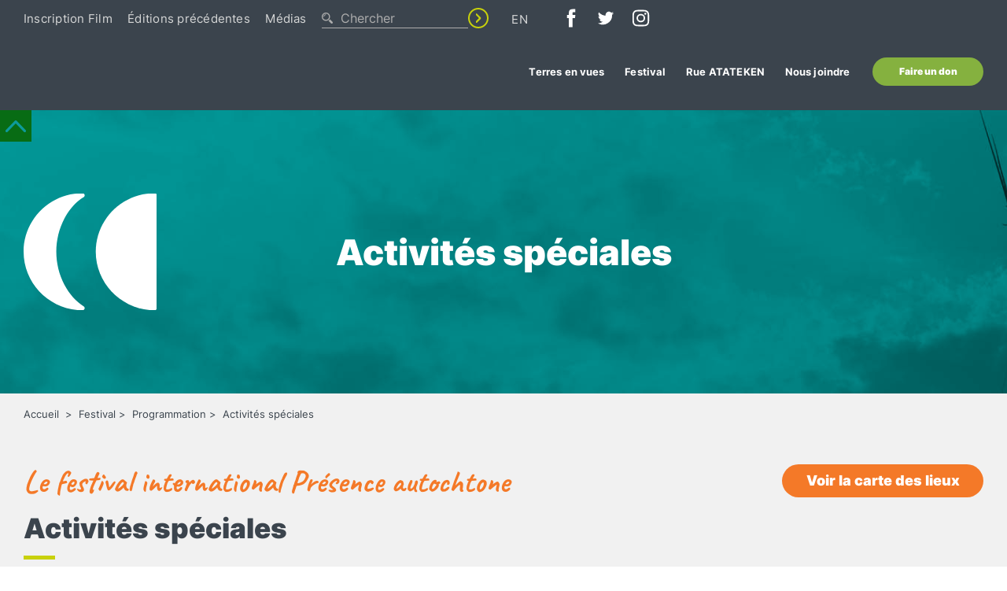

--- FILE ---
content_type: text/html; charset=UTF-8
request_url: https://presenceautochtone.ca/festival/programmation/activites-speciales/?locationFilter=8028
body_size: 23906
content:
<!doctype html><html lang="fr-FR"><head><script data-no-optimize="1">var litespeed_docref=sessionStorage.getItem("litespeed_docref");litespeed_docref&&(Object.defineProperty(document,"referrer",{get:function(){return litespeed_docref}}),sessionStorage.removeItem("litespeed_docref"));</script> <meta charset="UTF-8"><meta name="viewport" content="width=device-width, initial-scale=1"><link rel="profile" href="https://gmpg.org/xfn/11"><meta name='robots' content='index, follow, max-image-preview:large, max-snippet:-1, max-video-preview:-1' /><link rel="alternate" hreflang="en" href="https://presenceautochtone.ca/en/the-festival/program/special-activities/" /><link rel="alternate" hreflang="fr" href="https://presenceautochtone.ca/festival/programmation/activites-speciales/" /><link rel="alternate" hreflang="x-default" href="https://presenceautochtone.ca/festival/programmation/activites-speciales/" /><title>Activités spéciales - Présence Autochtone</title><link rel="canonical" href="https://presenceautochtone.ca/festival/programmation/activites-speciales/" /><meta property="og:locale" content="fr_FR" /><meta property="og:type" content="article" /><meta property="og:title" content="Activités spéciales - Présence Autochtone" /><meta property="og:url" content="https://presenceautochtone.ca/festival/programmation/activites-speciales/" /><meta property="og:site_name" content="Présence Autochtone" /><meta property="article:modified_time" content="2023-04-13T22:35:57+00:00" /><meta name="twitter:card" content="summary_large_image" /> <script type="application/ld+json" class="yoast-schema-graph">{"@context":"https://schema.org","@graph":[{"@type":"WebPage","@id":"https://presenceautochtone.ca/festival/programmation/activites-speciales/","url":"https://presenceautochtone.ca/festival/programmation/activites-speciales/","name":"Activités spéciales - Présence Autochtone","isPartOf":{"@id":"https://presenceautochtone.ca/#website"},"datePublished":"2022-06-28T17:00:51+00:00","dateModified":"2023-04-13T22:35:57+00:00","breadcrumb":{"@id":"https://presenceautochtone.ca/festival/programmation/activites-speciales/#breadcrumb"},"inLanguage":"fr-FR","potentialAction":[{"@type":"ReadAction","target":["https://presenceautochtone.ca/festival/programmation/activites-speciales/"]}]},{"@type":"BreadcrumbList","@id":"https://presenceautochtone.ca/festival/programmation/activites-speciales/#breadcrumb","itemListElement":[{"@type":"ListItem","position":1,"name":"Home","item":"https://presenceautochtone.ca/"},{"@type":"ListItem","position":2,"name":"Festival","item":"https://presenceautochtone.ca/festival/"},{"@type":"ListItem","position":3,"name":"Programmation","item":"https://presenceautochtone.ca/festival/programmation/"},{"@type":"ListItem","position":4,"name":"Activités spéciales"}]},{"@type":"WebSite","@id":"https://presenceautochtone.ca/#website","url":"https://presenceautochtone.ca/","name":"Présence Autochtone","description":"","potentialAction":[{"@type":"SearchAction","target":{"@type":"EntryPoint","urlTemplate":"https://presenceautochtone.ca/?s={search_term_string}"},"query-input":{"@type":"PropertyValueSpecification","valueRequired":true,"valueName":"search_term_string"}}],"inLanguage":"fr-FR"}]}</script> <link rel='dns-prefetch' href='//maps.googleapis.com' /><link rel="alternate" type="application/rss+xml" title="Présence Autochtone &raquo; Flux" href="https://presenceautochtone.ca/feed/" /><link rel="alternate" type="application/rss+xml" title="Présence Autochtone &raquo; Flux des commentaires" href="https://presenceautochtone.ca/comments/feed/" /><link rel="alternate" title="oEmbed (JSON)" type="application/json+oembed" href="https://presenceautochtone.ca/wp-json/oembed/1.0/embed?url=https%3A%2F%2Fpresenceautochtone.ca%2Ffestival%2Fprogrammation%2Factivites-speciales%2F" /><link rel="alternate" title="oEmbed (XML)" type="text/xml+oembed" href="https://presenceautochtone.ca/wp-json/oembed/1.0/embed?url=https%3A%2F%2Fpresenceautochtone.ca%2Ffestival%2Fprogrammation%2Factivites-speciales%2F&#038;format=xml" /><style id='wp-img-auto-sizes-contain-inline-css'>img:is([sizes=auto i],[sizes^="auto," i]){contain-intrinsic-size:3000px 1500px}
/*# sourceURL=wp-img-auto-sizes-contain-inline-css */</style><style id="litespeed-ccss">:root{--wp--preset--aspect-ratio--square:1;--wp--preset--aspect-ratio--4-3:4/3;--wp--preset--aspect-ratio--3-4:3/4;--wp--preset--aspect-ratio--3-2:3/2;--wp--preset--aspect-ratio--2-3:2/3;--wp--preset--aspect-ratio--16-9:16/9;--wp--preset--aspect-ratio--9-16:9/16;--wp--preset--color--black:#000000;--wp--preset--color--cyan-bluish-gray:#abb8c3;--wp--preset--color--white:#ffffff;--wp--preset--color--pale-pink:#f78da7;--wp--preset--color--vivid-red:#cf2e2e;--wp--preset--color--luminous-vivid-orange:#ff6900;--wp--preset--color--luminous-vivid-amber:#fcb900;--wp--preset--color--light-green-cyan:#7bdcb5;--wp--preset--color--vivid-green-cyan:#00d084;--wp--preset--color--pale-cyan-blue:#8ed1fc;--wp--preset--color--vivid-cyan-blue:#0693e3;--wp--preset--color--vivid-purple:#9b51e0;--wp--preset--gradient--vivid-cyan-blue-to-vivid-purple:linear-gradient(135deg,rgba(6,147,227,1) 0%,rgb(155,81,224) 100%);--wp--preset--gradient--light-green-cyan-to-vivid-green-cyan:linear-gradient(135deg,rgb(122,220,180) 0%,rgb(0,208,130) 100%);--wp--preset--gradient--luminous-vivid-amber-to-luminous-vivid-orange:linear-gradient(135deg,rgba(252,185,0,1) 0%,rgba(255,105,0,1) 100%);--wp--preset--gradient--luminous-vivid-orange-to-vivid-red:linear-gradient(135deg,rgba(255,105,0,1) 0%,rgb(207,46,46) 100%);--wp--preset--gradient--very-light-gray-to-cyan-bluish-gray:linear-gradient(135deg,rgb(238,238,238) 0%,rgb(169,184,195) 100%);--wp--preset--gradient--cool-to-warm-spectrum:linear-gradient(135deg,rgb(74,234,220) 0%,rgb(151,120,209) 20%,rgb(207,42,186) 40%,rgb(238,44,130) 60%,rgb(251,105,98) 80%,rgb(254,248,76) 100%);--wp--preset--gradient--blush-light-purple:linear-gradient(135deg,rgb(255,206,236) 0%,rgb(152,150,240) 100%);--wp--preset--gradient--blush-bordeaux:linear-gradient(135deg,rgb(254,205,165) 0%,rgb(254,45,45) 50%,rgb(107,0,62) 100%);--wp--preset--gradient--luminous-dusk:linear-gradient(135deg,rgb(255,203,112) 0%,rgb(199,81,192) 50%,rgb(65,88,208) 100%);--wp--preset--gradient--pale-ocean:linear-gradient(135deg,rgb(255,245,203) 0%,rgb(182,227,212) 50%,rgb(51,167,181) 100%);--wp--preset--gradient--electric-grass:linear-gradient(135deg,rgb(202,248,128) 0%,rgb(113,206,126) 100%);--wp--preset--gradient--midnight:linear-gradient(135deg,rgb(2,3,129) 0%,rgb(40,116,252) 100%);--wp--preset--font-size--small:13px;--wp--preset--font-size--medium:20px;--wp--preset--font-size--large:36px;--wp--preset--font-size--x-large:42px;--wp--preset--spacing--20:0.44rem;--wp--preset--spacing--30:0.67rem;--wp--preset--spacing--40:1rem;--wp--preset--spacing--50:1.5rem;--wp--preset--spacing--60:2.25rem;--wp--preset--spacing--70:3.38rem;--wp--preset--spacing--80:5.06rem;--wp--preset--shadow--natural:6px 6px 9px rgba(0, 0, 0, 0.2);--wp--preset--shadow--deep:12px 12px 50px rgba(0, 0, 0, 0.4);--wp--preset--shadow--sharp:6px 6px 0px rgba(0, 0, 0, 0.2);--wp--preset--shadow--outlined:6px 6px 0px -3px rgba(255, 255, 255, 1), 6px 6px rgba(0, 0, 0, 1);--wp--preset--shadow--crisp:6px 6px 0px rgba(0, 0, 0, 1)}.wpcf7 form .wpcf7-response-output{margin:2em .5em 1em;padding:.2em 1em;border:2px solid #00a0d2}.wpcf7 form.init .wpcf7-response-output{display:none}.wpml-ls-legacy-list-horizontal{border:1px solid #fff0;padding:7px;clear:both}.wpml-ls-legacy-list-horizontal>ul{padding:0;margin:0!important;list-style-type:none}.wpml-ls-legacy-list-horizontal .wpml-ls-item{padding:0;margin:0;list-style-type:none;display:inline-block}.wpml-ls-legacy-list-horizontal a{display:block;text-decoration:none;padding:5px 10px 6px;line-height:1}.wpml-ls-legacy-list-horizontal a span{vertical-align:middle}html{font-family:Inter,sans-serif;font-size:16px;font-weight:400;line-height:1.5;-webkit-text-size-adjust:100%;background:#fff;color:#3b444d}body{margin:0}a{color:#0d9b9b;text-decoration:none}img,svg{vertical-align:middle}img,svg{max-width:100%;height:auto;box-sizing:border-box}img:not([src]){visibility:hidden;min-width:1px}p,pre,ul{margin:0 0 30px 0}*+p,*+pre,*+ul{margin-top:30px}h1,h2{margin:0 0 30px 0;font-family:Inter,sans-serif;font-weight:900;color:#3b444d;text-transform:none}*+h2{margin-top:40px}h1{font-size:2.8125rem;line-height:1.0666;color:#fff}h2{font-size:2.1875rem;line-height:1.371428}@media (min-width:960px){h1{font-size:2.8125rem}h2{font-size:2.1875rem}}ul{padding-left:30px}ul>li>ul{margin:0}pre{font:0.9375rem/1.5 Consolas,monaco,monospace;color:#3b444d;-moz-tab-size:4;tab-size:4;overflow:auto}:focus{outline:0}:focus-visible{outline:2px dotted #70c3c3}main{display:block}:root{--uk-breakpoint-s:640px;--uk-breakpoint-m:960px;--uk-breakpoint-l:1200px;--uk-breakpoint-xl:1600px}.uk-button{margin:0;border:none;overflow:visible;font:inherit;color:inherit;-webkit-appearance:none;border-radius:0;display:inline-block;box-sizing:border-box;padding:12px 16px;vertical-align:middle;font-size:1.125rem;line-height:1;text-align:center;text-decoration:none;font-weight:900;border-radius:22px;min-width:270px;text-transform:none}.uk-button::-moz-focus-inner{border:0;padding:0}.uk-button-secondary{background-color:#f47928;color:#fff}.uk-button-green{background-color:#85b13f;color:#fff;padding-left:50px;padding-right:50px;min-width:inherit}.uk-button-gray{background-color:#adadad;color:#fff;padding-left:24px;padding-right:24px;min-width:inherit!important;font-weight:600}.uk-section{display:flow-root;box-sizing:border-box;padding-top:40px;padding-bottom:40px}@media (min-width:960px){.uk-section{padding-top:70px;padding-bottom:70px}}.uk-section>:last-child{margin-bottom:0}.uk-container{display:flow-root;box-sizing:content-box;max-width:1234px;margin-left:auto;margin-right:auto;padding-left:15px;padding-right:15px}@media (min-width:640px){.uk-container{padding-left:15px;padding-right:15px}}@media (min-width:960px){.uk-container{padding-left:30px;padding-right:30px}}.uk-container>:last-child{margin-bottom:0}.uk-container-large{max-width:1540px}.uk-container-expand{max-width:none}.uk-close{color:#d6d7d7}.uk-search{display:inline-block;max-width:100%;margin:0;position:relative}.uk-search svg{position:absolute;width:14px;left:0;top:50%;transform:translateY(-50%)}.uk-search-input::-webkit-search-cancel-button,.uk-search-input::-webkit-search-decoration{-webkit-appearance:none}.uk-search-input::-moz-placeholder{opacity:1}.uk-search-input{box-sizing:border-box;margin:0;border-radius:0;font:inherit;overflow:visible;-webkit-appearance:none;vertical-align:middle;width:100%;border:none;color:#fff;padding-left:24px}.uk-search-default{width:212px}.uk-search-default .uk-search-input{height:26px;padding-left:24px;padding-right:24px;background:0 0;border-bottom:.5px solid #adadad}.uk-dropdown{display:none;position:absolute;z-index:1020;--uk-position-offset:10px;box-sizing:border-box;min-width:352px;max-width:100vw;padding:30px;background:#fff;color:#3b444d;box-shadow:0 5px 12px rgb(0 0 0/.15)}.uk-dropdown-nav{font-size:1.125rem;line-height:1.77777}.uk-dropdown-nav>li>a{color:#3b444d;position:relative}.uk-dropdown-nav>li>a::before{display:block;content:"";background-image:url(data:image/svg+xml;charset=UTF-8,%3Csvg%20id%3D%22Layer_2%22%20xmlns%3D%22http%3A%2F%2Fwww.w3.org%2F2000%2Fsvg%22%20xmlns%3Axlink%3D%22http%3A%2F%2Fwww.w3.org%2F1999%2Fxlink%22%20viewBox%3D%220%200%204.85%208.18%22%3E%0D%0A%20%20%20%20%3Cdefs%3E%0D%0A%20%20%20%20%20%20%20%20%3Cstyle%3E%0D%0A%20%20%20%20%20%20%20%20%20%20%20%20.cls-1%20%7B%0D%0A%20%20%20%20%20%20%20%20%20%20%20%20%20%20%20%20clip-path%3A%20url\(%23clippath-1\)%3B%0D%0A%20%20%20%20%20%20%20%20%20%20%20%20%7D%0D%0A%0D%0A%20%20%20%20%20%20%20%20%20%20%20%20.cls-2%20%7B%0D%0A%20%20%20%20%20%20%20%20%20%20%20%20%20%20%20%20clip-path%3A%20url\(%23clippath\)%3B%0D%0A%20%20%20%20%20%20%20%20%20%20%20%20%7D%0D%0A%0D%0A%20%20%20%20%20%20%20%20%20%20%20%20.cls-3%20%7B%0D%0A%20%20%20%20%20%20%20%20%20%20%20%20%20%20%20%20fill%3A%20none%3B%0D%0A%20%20%20%20%20%20%20%20%20%20%20%20%7D%0D%0A%0D%0A%20%20%20%20%20%20%20%20%20%20%20%20.cls-4%20%7B%0D%0A%20%20%20%20%20%20%20%20%20%20%20%20%20%20%20%20fill%3A%20%233b444d%3B%0D%0A%20%20%20%20%20%20%20%20%20%20%20%20%7D%0D%0A%20%20%20%20%20%20%20%20%3C%2Fstyle%3E%0D%0A%20%20%20%20%20%20%20%20%3CclipPath%20id%3D%22clippath%22%3E%0D%0A%20%20%20%20%20%20%20%20%20%20%20%20%3Crect%20class%3D%22cls-3%22%20width%3D%224.85%22%20height%3D%228.18%22%20%2F%3E%0D%0A%20%20%20%20%20%20%20%20%3C%2FclipPath%3E%0D%0A%20%20%20%20%20%20%20%20%3CclipPath%20id%3D%22clippath-1%22%3E%0D%0A%20%20%20%20%20%20%20%20%20%20%20%20%3Crect%20class%3D%22cls-3%22%20y%3D%220%22%20width%3D%224.85%22%20height%3D%228.18%22%20%2F%3E%0D%0A%20%20%20%20%20%20%20%20%3C%2FclipPath%3E%0D%0A%20%20%20%20%3C%2Fdefs%3E%0D%0A%20%20%20%20%3Cg%20id%3D%22Layer_1-2%22%3E%0D%0A%20%20%20%20%20%20%20%20%3Cg%20id%3D%22ONGLET_MENU_D%C3%89ROULAUT%22%3E%0D%0A%20%20%20%20%20%20%20%20%20%20%20%20%3Cg%20class%3D%22cls-2%22%3E%0D%0A%20%20%20%20%20%20%20%20%20%20%20%20%20%20%20%20%3Cg%20class%3D%22cls-1%22%3E%0D%0A%20%20%20%20%20%20%20%20%20%20%20%20%20%20%20%20%20%20%20%20%3Cpath%20class%3D%22cls-4%22%0D%0A%20%20%20%20%20%20%20%20%20%20%20%20%20%20%20%20%20%20%20%20%20%20%20%20d%3D%22M4.63%2C3.55L1.3%2C.22C1.01-.08%2C.52-.07%2C.22%2C.22-.07%2C.52-.07%2C1.01%2C.22%2C1.3l2.79%2C2.79L.22%2C6.88c-.3%2C.3-.3%2C.78%2C0%2C1.08%2C.14%2C.14%2C.34%2C.22%2C.54%2C.22s.4-.08%2C.54-.22l3.33-3.33c.3-.3%2C.3-.78%2C0-1.08%22%20%2F%3E%0D%0A%20%20%20%20%20%20%20%20%20%20%20%20%20%20%20%20%3C%2Fg%3E%0D%0A%20%20%20%20%20%20%20%20%20%20%20%20%3C%2Fg%3E%0D%0A%20%20%20%20%20%20%20%20%3C%2Fg%3E%0D%0A%20%20%20%20%3C%2Fg%3E%0D%0A%3C%2Fsvg%3E);width:5px;height:9px;background-repeat:no-repeat;background-position:50% 50%;opacity:0;position:absolute;left:0;color:#3b444d}:root{--uk-leader-fill-content:'.'}.uk-grid{display:flex;flex-wrap:wrap;margin:0;padding:0;list-style:none}.uk-grid>*{margin:0}.uk-grid>*>:last-child{margin-bottom:0}.uk-grid{margin-left:-30px}.uk-grid>*{padding-left:30px}@media (min-width:1200px){.uk-grid{margin-left:-30px}.uk-grid>*{padding-left:30px}}.uk-nav,.uk-nav ul{margin:0;padding:0;list-style:none}.uk-nav li>a{display:flex;align-items:center;column-gap:.25em;text-decoration:none}.uk-nav>li>a{padding:0}ul.uk-nav-sub{padding:5px 0 5px 15px}.uk-nav-sub a{padding:2px 0}.uk-nav-default{font-size:.9375rem}.uk-nav-default>li>a{color:#707171}.uk-nav-default .uk-nav-sub a{color:#3b444d}.uk-nav-default .uk-nav-sub li>a{padding-top:5px;padding-bottom:5px}.uk-navbar{display:flex;position:relative}.uk-navbar-left,.uk-navbar-right{display:flex;align-items:center}.uk-navbar-right{margin-left:auto}.uk-navbar-nav{display:flex;margin:0;padding:0;list-style:none}.uk-navbar-left,.uk-navbar-right{flex-wrap:wrap}.uk-navbar-nav>li>a:not(.uk-button){font-size:1.042vw;font-family:Inter,sans-serif;font-weight:700;letter-spacing:.01rem;text-decoration:none}.uk-navbar-nav>li{min-height:98px;padding:0 1vw;box-sizing:border-box;display:flex;justify-content:center;align-items:center;column-gap:.25em}.uk-navbar-nav>li:last-child{padding-right:0;padding-left:1.302vw}.uk-navbar-nav>li>a{color:#fff;text-transform:none}.uk-breadcrumb{padding:0;list-style:none}.uk-breadcrumb>*{display:contents}.uk-breadcrumb>*>*{font-size:.8125rem;color:#3b444d}.uk-breadcrumb>:last-child>span{color:#3b444d}.uk-breadcrumb>:nth-child(n+2):not(.uk-first-column)::before{content:">";display:inline-block;margin:0 8px 0 calc(8px - 4px);font-size:.8125rem;color:#3b444d}[class*=uk-child-width]>*{box-sizing:border-box;width:100%}.uk-child-width-1-5>*{width:20%}.uk-child-width-auto>*{width:auto}@media (min-width:1200px){.uk-child-width-auto\@l>*{width:auto}}[class*=uk-width]{box-sizing:border-box;width:100%;max-width:100%}.uk-width-auto{width:auto}.uk-width-expand{flex:1;min-width:1px}@media (min-width:1200px){.uk-width-auto\@l{width:auto}.uk-width-expand\@l{flex:1;min-width:1px}}[class*=uk-height]{box-sizing:border-box}.uk-height-1-1{height:100%}.uk-text-center{text-align:center!important}.uk-background-muted{background-color:#3b444d}.uk-background-gray{background-color:#f1f1f1}.uk-flex{display:flex}.uk-flex-left{justify-content:flex-start}.uk-flex-center{justify-content:center}.uk-flex-between{justify-content:space-between}.uk-flex-middle{align-items:center}.uk-flex-bottom{align-items:flex-end}.uk-flex-column{flex-direction:column}.uk-flex-wrap{flex-wrap:wrap}.uk-margin-remove{margin:0!important}.uk-margin-remove-top{margin-top:0!important}:root{--uk-position-margin-offset:0px}.uk-position-relative{position:relative!important}[hidden]{display:none!important}@media (min-width:1200px){.uk-hidden\@l{display:none!important}}@media (max-width:1199px){.uk-visible\@l{display:none!important}}.uk-container .wpcf7 form .wpcf7-response-output{margin:1em 0;padding:.5em}.uk-container input.wpcf7-form-control.wpcf7-submit{display:none}.uk-container .wpml-ls-legacy-list-horizontal>ul{line-height:1}.uk-container .wpml-ls-legacy-list-horizontal{padding:0;border:none;padding-bottom:3px;text-transform:none}.uk-container .wpml-ls-legacy-list-horizontal a{padding:0}.uk-container .wpml-ls-legacy-list-horizontal a span{color:inherit;vertical-align:sub}.uk-container .wpml-ls-statics-shortcode_actions{padding-left:10px;padding-right:10px}header .uk-top-nav{padding-top:4px;overflow:hidden}header .uk-top-nav .uk-grid{margin-left:-1.51vw}header .uk-top-nav .uk-grid>*{padding-left:1.51vw}header .uk-top-nav .uk-social-box>:not(:first-child){padding-left:.5vw}header .uk-top-nav a{color:#d6d7d7;font-size:.9375rem;letter-spacing:.015rem}header .uk-logo-position{margin-top:-2.24vw;max-width:20vw}header .uk-button-green{padding-left:2.604vw;padding-right:2.604vw;font-size:.938vw}.uk-button-search{outline:0;border:none;min-width:26px;height:26px;border-radius:50%;border:1.5px solid #c8d10c;display:block;position:relative;background:0 0}.uk-button-search svg{width:7px;position:absolute;left:50%;top:50%;transform:translate(-50%,-50%)}.uk-section .uk-button{margin-top:2.083vw}.uk-large-text p{font-size:1.25rem;line-height:1.4;font-weight:500}.uk-section.uk-section-artistes .uk-artistes-box .uk-cover-container,.uk-section.uk-section-artistes .uk-artistes-box .uk-info{grid-area:1/-1}.uk-section.uk-section-artistes .uk-artistes-box::before{content:"";grid-area:1/-1;background:#3b444d;background:-moz-linear-gradient(180deg,#fff0 50%,#3b444d 100%);background:-webkit-linear-gradient(180deg,#fff0 50%,#3b444d 100%);background:linear-gradient(180deg,#fff0 50%,#3b444d 100%);mix-blend-mode:multiply;z-index:1}.uk-label-h2{margin-bottom:4.167vw;position:relative}.uk-label-h2:before{content:"";position:absolute;bottom:-1.198vw;height:5px;width:40px;left:0;background-color:#c8d10c}.uk-title-caveat{font-family:Caveat,cursive}.uk-banner{min-height:360px}.uk-banner:before{content:"";position:absolute;left:0;top:0;width:100%;height:100%;mix-blend-mode:multiply;background-color:#0d9b9b}.uk-banner::after{content:"";position:absolute;left:0;top:0;width:100%;height:100%;mix-blend-mode:hard-light;background-color:#0d9b9b;z-index:-1}.uk-banner .uk-banner-img{position:absolute;left:0;top:0;width:100%;height:100%;object-fit:cover;z-index:-1}.uk-banner .uk-tev{position:absolute;left:30px;top:50%;transform:translateY(-50%);width:13.177vw}.uk-section.uk-custom-breadcrumb{padding-top:13px;padding-bottom:13px}.uk-intro-content{margin-bottom:4.271vw}.uk-intro-content .uk-title-caveat{font-size:2.1875rem;line-height:1;color:#00898b;font-weight:700}.uk-intro-content .uk-label-h2{margin-bottom:3.385vw;margin-top:13px}.uk-intro-content .uk-label-h2:before{bottom:-1.25vw}.uk-intro-content .uk-button{min-width:256px}.uk-background-muted{color:#fff}.uk-section.uk-calendar-cta .uk-calendar-box{margin-top:40px}.uk-section.uk-calendar-cta.uk-background-gray .uk-filter-grid{margin-left:-26px}.uk-section.uk-calendar-cta.uk-background-gray .uk-filter-grid>*{padding-left:26px}.uk-section.uk-calendar-cta.uk-background-gray li:not(.uk-active) .uk-single-date a{color:#3b444d}.uk-section.uk-calendar-cta h2{margin-bottom:0}.uk-section.uk-calendar-cta .uk-title-caveat{font-size:2.5rem;line-height:1.125}.uk-section.uk-calendar-cta .uk-single-date a{padding-top:40px;padding-bottom:30px;padding-left:1.042vw;padding-right:1.042vw;box-sizing:border-box;color:#fff;position:relative;z-index:1}.uk-section.uk-calendar-cta .uk-single-date a:before{content:"";position:absolute;width:100%;height:0%;left:0;top:0;background:#e65326;background:-moz-linear-gradient(0deg,#e65326 0,#f47928 100%);background:-webkit-linear-gradient(0deg,#e65326 0,#f47928 100%);background:linear-gradient(0deg,#e65326 0,#f47928 100%);z-index:-1}.uk-section.uk-calendar-cta .uk-single-date span{display:block;font-weight:700}.uk-section.uk-calendar-cta .uk-single-date .uk-weekday{font-size:90%;line-height:1.333}.uk-section.uk-calendar-cta .uk-single-date .uk-day{font-weight:900;font-size:3.385vw;line-height:1.076}.uk-section.uk-calendar-cta .uk-single-date .uk-month{font-size:100%;line-height:1.6}.uk-section .uk-title-caveat.uk-orange{color:#f47928}.uk-breadcrumb a.breadcrumbs__link{color:#3b444d}.uk-filter-grid{list-style:none}.uk-section .uk-type-filter{list-style:none;padding:0}.uk-section .uk-type-filter>:first-child{margin-right:10px}.uk-section .uk-type-filter .uk-button{margin-top:5px;margin-bottom:5px;padding:15px 28px;border-radius:30px}.uk-section .uk-active .uk-button{background-color:#f47928}@media (max-width:640px){.uk-intro-content{margin-bottom:69px}body .uk-intro-content .uk-label-h2{margin-bottom:45px}body .uk-intro-content .uk-label-h2:before{bottom:-20px}body .uk-banner{min-height:224px}body .uk-section h1{font-size:1.5525rem}body .uk-section h2{font-size:1.875rem}body header #uk-mobile-menu-button{margin-left:auto}body header .uk-button-green{margin-top:19px;margin-bottom:34px;margin-right:0}body header .uk-navbar{min-height:157px}body header .uk-navbar+.uk-navbar{min-height:auto}body header .uk-nav>li>a{padding-top:9.8px;padding-bottom:9.8px}body header .uk-dropdown{padding-top:20px}body .uk-section.uk-calendar-cta .uk-single-date a{padding-top:17px;padding-bottom:16px}body .uk-section.uk-calendar-cta .uk-single-date .uk-day{font-size:2.03225rem}body .uk-section.uk-calendar-cta .uk-single-date .uk-weekday{font-size:.5625rem}body .uk-section.uk-calendar-cta .uk-single-date .uk-month{font-size:.78125rem}body .uk-section.uk-calendar-cta .uk-calendar-box{margin-top:30px}}@media (max-width:959px){.uk-section .uk-intro-content .uk-button{margin-bottom:20px}.uk-section.uk-calendar-cta.uk-background-gray .uk-filter-grid{margin-left:0}.uk-section.uk-calendar-cta.uk-background-gray .uk-filter-grid>*{padding-left:0}}@media (max-width:1199px){.uk-top-nav .uk-button-green{margin-top:10px;margin-bottom:10px;margin-left:0;margin-right:0}.uk_burger{margin-left:0;order:-1;margin-right:auto;min-height:101px}.uk_logos{margin-left:25px}body header .uk-button-green{margin-top:19px}.uk-section.uk-calendar-cta .uk-calendar-box{margin-top:60px}.uk-section.uk-calendar-cta .uk-single-date a{padding-top:35px}.uk-section.uk-calendar-cta .uk-single-date .uk-day{font-size:4.06rem}.uk-section.uk-calendar-cta .uk-single-date .uk-weekday{font-size:1.125rem}.uk-section.uk-calendar-cta .uk-single-date .uk-month{font-size:1.56rem}.uk-section.uk-calendar-cta{padding-bottom:0}.wpml-ls-link{color:#707171}.uk-search-default .uk-search-input{font-size:.9375rem}.uk-search{min-width:30.99vw}.uk-intro-content .uk-label-h2{margin-bottom:65px}.uk-intro-content .uk-label-h2:before{bottom:-22px}.uk-banner{min-height:278px}.uk-section h1{font-size:2.1875rem}.uk-section .uk-button{margin-top:10px}.uk-social-box{padding-left:32px}.uk-social-box svg{max-width:31px}header .uk-nav-default>li>a,header .wpml-ls-native{font-size:1.25rem;letter-spacing:.01rem;color:#3b444d;font-weight:700}header .uk-close{position:absolute;right:15px;top:26px}header .uk-nav>li>a{letter-spacing:.015rem;padding-left:10px;padding-right:10px;padding-top:13.5px;padding-bottom:13.5px}header .uk-nav-default .uk-nav-sub li>a{padding-left:15px}header .uk-parent>a{position:relative;display:inline-flex;padding-right:20px!important}header .uk-parent>a:before{content:"▶";right:0;top:50%;transform:translateY(-50%) rotate(90deg);position:absolute;font-size:10px}header .uk-top-nav .uk-grid{margin-left:-32px}header .uk-top-nav .uk-grid>*{padding-left:32px}header .uk-top-nav .uk-social-box>:not(:first-child){padding-left:.5rem}header .uk-navbar{padding-bottom:9px;min-height:88px;box-sizing:border-box}header .uk-button-green{min-width:9rem;font-size:.9rem;margin-left:7.292vw;margin-right:12.542vw}header #uk-mobile-menu-button{min-width:44px}header #uk-mobile-menu-button i{position:relative;display:inline-block;width:2.75rem;height:4px;color:#fff;font-size:1em;text-transform:uppercase;text-indent:-55px;background:#fff;border-radius:2px}header #uk-mobile-menu-button i:after,header #uk-mobile-menu-button i:before{content:"";width:2.75rem;height:4px;background:#fff;position:absolute;left:0;border-radius:2px}header #uk-mobile-menu-button i:before{top:-9px}header #uk-mobile-menu-button i::after{bottom:-9px}}@media (min-width:1200px){header .uk-logo-position{margin-top:0;padding-bottom:10px}header .uk-top-nav .uk-grid{justify-content:right}.uk_logos img{padding-bottom:10px}.uk-filter-container .uk-button{margin-top:0}.uk-section.uk-calendar-cta{padding-top:0;padding-bottom:0}}@media (min-width:1200px) and (max-width:1600px){.uk-navbar-nav>li:last-child{padding-right:0;padding-left:16px}}@media (min-width:1200px) and (max-width:1400px){.uk-section.uk-calendar-cta .uk-single-date .uk-weekday{font-size:86%}}@media (min-width:1921px){.uk-section.uk-calendar-cta .uk-single-date .uk-day{font-size:65px}.uk-section.uk-calendar-cta .uk-single-date a{padding-left:20px;padding-right:20px}}#totop-head{height:0}#totop-head .totop-link{right:0}.totop-link{width:auto!important}:root{--cc-font-family:-apple-system,BlinkMacSystemFont,"Segoe UI",Roboto,Helvetica,Arial,sans-serif,"Apple Color Emoji","Segoe UI Emoji","Segoe UI Symbol";--cc-font-size:16px;--cc-bg:#fff;--cc-z-index:2147483647;--cc-text:#2d4156;--cc-border-radius:.45rem;--cc-btn-primary-bg:#2d4156;--cc-btn-primary-text:var(--cc-bg);--cc-btn-primary-hover-bg:#1d2e38;--cc-btn-primary-hover-text:var(--cc-btn-primary-text);--cc-btn-secondary-bg:#eaeff2;--cc-btn-secondary-text:var(--cc-text);--cc-btn-secondary-hover-bg:#d8e0e6;--cc-btn-secondary-hover-text:var(--cc-btn-secondary-text);--cc-btn-border-radius:0.375rem;--cc-toggle-bg-off:#919ea6;--cc-toggle-bg-on:var(--cc-btn-primary-bg);--cc-toggle-bg-readonly:#d5dee2;--cc-toggle-knob-bg:#fff;--cc-toggle-knob-icon-color:#ecf2fa;--cc-block-text:var(--cc-text);--cc-cookie-category-block-bg:#f0f4f7;--cc-cookie-category-block-bg-hover:#e9eff4;--cc-section-border:#f1f3f5;--cc-cookie-table-border:#e9edf2;--cc-overlay-bg:#040608;--cc-overlay-opacity:.85;--cc-consent-modal-box-shadow:0 0.625rem 1.875rem rgba(2,2,3,.28);--cc-webkit-scrollbar-bg:#cfd5db;--cc-webkit-scrollbar-bg-hover:#9199a0}.cls-1{clip-path:url(#clippath-1)}.cls-2{clip-path:url(#clippath)}.cls-3{fill:#adadad!important}.uk-search .cls-4{fill:none}.cls-1{clip-path:url(#clippath-1)}.cls-2{fill:#c8d10c}.cls-3{clip-path:url(#clippath)}.cls-4{fill:none}.a2143279-c035-4fef-9527-356c945fe231{fill:none}.e7a0d3f6-ffcd-44aa-a7db-13ed3d8559c8{clip-path:url(#b2e2fd03-d79c-4b6a-a6cb-673c02cdc0fb)}.f1cd3cf7-e4b5-4e9c-94d1-5403c44f6b2f{fill:#3b444d}.edaa8083-e080-4371-b396-69e95ee72a64{fill:#fff}.fdd8e4c7-dfbe-4ef0-b41c-c3d0ca3330a4{fill:none}.ff845ff1-e3a0-4331-b631-9cd26f8b454b{clip-path:url(#ff2d7d70-d039-4a34-80d2-7fc755b9b4d1)}.aae4a24f-7fe9-4296-876c-00ab276de7ff{fill:#3b444d}.a4af8d66-ccd3-4cf7-9d98-80f317e678d2{fill:#fff}.a0eebb79-8b23-4ed9-81db-680f1c629fc4{fill:none}.ac4335cd-3d04-43d4-a1f1-5e3796f9f72f{clip-path:url(#f596c60a-b77a-4f92-8a92-86351f46edef)}.e8012ed2-5565-4cdd-a676-4e7100cad95b{fill:#3b444d}.f3f6e2fd-400f-40ae-aa14-aea47f4195e7{fill:#fff}.a2143279-c035-4fef-9527-356c945fe231{fill:none}.e7a0d3f6-ffcd-44aa-a7db-13ed3d8559c8{clip-path:url(#b2e2fd03-d79c-4b6a-a6cb-673c02cdc0fb)}.f1cd3cf7-e4b5-4e9c-94d1-5403c44f6b2f{fill:#fff0}.edaa8083-e080-4371-b396-69e95ee72a64{fill:#fff}.fdd8e4c7-dfbe-4ef0-b41c-c3d0ca3330a4{fill:none}.ff845ff1-e3a0-4331-b631-9cd26f8b454b{clip-path:url(#ff2d7d70-d039-4a34-80d2-7fc755b9b4d1)}.aae4a24f-7fe9-4296-876c-00ab276de7ff{fill:#fff0}.a4af8d66-ccd3-4cf7-9d98-80f317e678d2{fill:#fff}.a0eebb79-8b23-4ed9-81db-680f1c629fc4{fill:none}.ac4335cd-3d04-43d4-a1f1-5e3796f9f72f{clip-path:url(#f596c60a-b77a-4f92-8a92-86351f46edef)}.e8012ed2-5565-4cdd-a676-4e7100cad95b{fill:#fff0}.f3f6e2fd-400f-40ae-aa14-aea47f4195e7{fill:#fff}</style><link rel="preload" data-asynced="1" data-optimized="2" as="style" onload="this.onload=null;this.rel='stylesheet'" href="https://presenceautochtone.ca/wp-content/litespeed/ucss/12d1a0ec686238641a1d517b44977f21.css?ver=af49d" /><script data-optimized="1" type="litespeed/javascript" data-src="https://presenceautochtone.ca/wp-content/plugins/litespeed-cache/assets/js/css_async.min.js"></script> <style id='classic-theme-styles-inline-css'>/*! This file is auto-generated */
.wp-block-button__link{color:#fff;background-color:#32373c;border-radius:9999px;box-shadow:none;text-decoration:none;padding:calc(.667em + 2px) calc(1.333em + 2px);font-size:1.125em}.wp-block-file__button{background:#32373c;color:#fff;text-decoration:none}
/*# sourceURL=/wp-includes/css/classic-themes.min.css */</style> <script type="litespeed/javascript" data-src="https://presenceautochtone.ca/wp-includes/js/jquery/jquery.min.js" id="jquery-core-js"></script> <link rel="https://api.w.org/" href="https://presenceautochtone.ca/wp-json/" /><link rel="alternate" title="JSON" type="application/json" href="https://presenceautochtone.ca/wp-json/wp/v2/pages/2868" /><link rel="EditURI" type="application/rsd+xml" title="RSD" href="https://presenceautochtone.ca/xmlrpc.php?rsd" /><meta name="generator" content="WordPress 6.9" /><link rel='shortlink' href='https://presenceautochtone.ca/?p=2868' /><meta name="generator" content="WPML ver:4.8.6 stt:1,4;" /><link rel="icon" href="https://presenceautochtone.ca/wp-content/uploads/2022/08/Favicon_FIPA-150x150.png" sizes="32x32" /><link rel="icon" href="https://presenceautochtone.ca/wp-content/uploads/2022/08/Favicon_FIPA.png" sizes="192x192" /><link rel="apple-touch-icon" href="https://presenceautochtone.ca/wp-content/uploads/2022/08/Favicon_FIPA.png" /><meta name="msapplication-TileImage" content="https://presenceautochtone.ca/wp-content/uploads/2022/08/Favicon_FIPA.png" /><style>#totop-footer{
			position: absolute;
			top: -40px;
			right: 0;
		}
		#totop-head{
			height: 0;
		}
		#totop-head .totop-link, #totop-footer .totop-link{
			right: 0;
		}
		.totop-link{
			width: auto!important;
		}
		.page-template-prix-du-festival-template_v2 .uk-box-filter .uk-single-prix .uk-grid{
			margin-left: -40px;
		}
		.page-template-prix-du-festival-template_v2 .uk-box-filter .uk-single-prix .uk-grid>*{
			padding-left: 40px;
		}
		.uk-custom-lightbox-item .uk-lightbox-caption{
			background: rgb(59 68 77);
		}</style> <script type="text/plain" data-cookiecategory="analytics" async src="https://www.googletagmanager.com/gtag/js?id=G-0KJ59TCRRY"></script> <script type="text/plain" data-cookiecategory="analytics">window.dataLayer = window.dataLayer || [];
	  function gtag(){dataLayer.push(arguments);}
	  gtag('js', new Date());

	  gtag('config', 'G-0KJ59TCRRY');</script> <link data-asynced="1" as="style" onload="this.onload=null;this.rel='stylesheet'"  rel="preload" href="https://cdn.jsdelivr.net/gh/orestbida/cookieconsent@v2.9.2/dist/cookieconsent.css"><style id='global-styles-inline-css'>:root{--wp--preset--aspect-ratio--square: 1;--wp--preset--aspect-ratio--4-3: 4/3;--wp--preset--aspect-ratio--3-4: 3/4;--wp--preset--aspect-ratio--3-2: 3/2;--wp--preset--aspect-ratio--2-3: 2/3;--wp--preset--aspect-ratio--16-9: 16/9;--wp--preset--aspect-ratio--9-16: 9/16;--wp--preset--color--black: #000000;--wp--preset--color--cyan-bluish-gray: #abb8c3;--wp--preset--color--white: #ffffff;--wp--preset--color--pale-pink: #f78da7;--wp--preset--color--vivid-red: #cf2e2e;--wp--preset--color--luminous-vivid-orange: #ff6900;--wp--preset--color--luminous-vivid-amber: #fcb900;--wp--preset--color--light-green-cyan: #7bdcb5;--wp--preset--color--vivid-green-cyan: #00d084;--wp--preset--color--pale-cyan-blue: #8ed1fc;--wp--preset--color--vivid-cyan-blue: #0693e3;--wp--preset--color--vivid-purple: #9b51e0;--wp--preset--gradient--vivid-cyan-blue-to-vivid-purple: linear-gradient(135deg,rgb(6,147,227) 0%,rgb(155,81,224) 100%);--wp--preset--gradient--light-green-cyan-to-vivid-green-cyan: linear-gradient(135deg,rgb(122,220,180) 0%,rgb(0,208,130) 100%);--wp--preset--gradient--luminous-vivid-amber-to-luminous-vivid-orange: linear-gradient(135deg,rgb(252,185,0) 0%,rgb(255,105,0) 100%);--wp--preset--gradient--luminous-vivid-orange-to-vivid-red: linear-gradient(135deg,rgb(255,105,0) 0%,rgb(207,46,46) 100%);--wp--preset--gradient--very-light-gray-to-cyan-bluish-gray: linear-gradient(135deg,rgb(238,238,238) 0%,rgb(169,184,195) 100%);--wp--preset--gradient--cool-to-warm-spectrum: linear-gradient(135deg,rgb(74,234,220) 0%,rgb(151,120,209) 20%,rgb(207,42,186) 40%,rgb(238,44,130) 60%,rgb(251,105,98) 80%,rgb(254,248,76) 100%);--wp--preset--gradient--blush-light-purple: linear-gradient(135deg,rgb(255,206,236) 0%,rgb(152,150,240) 100%);--wp--preset--gradient--blush-bordeaux: linear-gradient(135deg,rgb(254,205,165) 0%,rgb(254,45,45) 50%,rgb(107,0,62) 100%);--wp--preset--gradient--luminous-dusk: linear-gradient(135deg,rgb(255,203,112) 0%,rgb(199,81,192) 50%,rgb(65,88,208) 100%);--wp--preset--gradient--pale-ocean: linear-gradient(135deg,rgb(255,245,203) 0%,rgb(182,227,212) 50%,rgb(51,167,181) 100%);--wp--preset--gradient--electric-grass: linear-gradient(135deg,rgb(202,248,128) 0%,rgb(113,206,126) 100%);--wp--preset--gradient--midnight: linear-gradient(135deg,rgb(2,3,129) 0%,rgb(40,116,252) 100%);--wp--preset--font-size--small: 13px;--wp--preset--font-size--medium: 20px;--wp--preset--font-size--large: 36px;--wp--preset--font-size--x-large: 42px;--wp--preset--spacing--20: 0.44rem;--wp--preset--spacing--30: 0.67rem;--wp--preset--spacing--40: 1rem;--wp--preset--spacing--50: 1.5rem;--wp--preset--spacing--60: 2.25rem;--wp--preset--spacing--70: 3.38rem;--wp--preset--spacing--80: 5.06rem;--wp--preset--shadow--natural: 6px 6px 9px rgba(0, 0, 0, 0.2);--wp--preset--shadow--deep: 12px 12px 50px rgba(0, 0, 0, 0.4);--wp--preset--shadow--sharp: 6px 6px 0px rgba(0, 0, 0, 0.2);--wp--preset--shadow--outlined: 6px 6px 0px -3px rgb(255, 255, 255), 6px 6px rgb(0, 0, 0);--wp--preset--shadow--crisp: 6px 6px 0px rgb(0, 0, 0);}:where(.is-layout-flex){gap: 0.5em;}:where(.is-layout-grid){gap: 0.5em;}body .is-layout-flex{display: flex;}.is-layout-flex{flex-wrap: wrap;align-items: center;}.is-layout-flex > :is(*, div){margin: 0;}body .is-layout-grid{display: grid;}.is-layout-grid > :is(*, div){margin: 0;}:where(.wp-block-columns.is-layout-flex){gap: 2em;}:where(.wp-block-columns.is-layout-grid){gap: 2em;}:where(.wp-block-post-template.is-layout-flex){gap: 1.25em;}:where(.wp-block-post-template.is-layout-grid){gap: 1.25em;}.has-black-color{color: var(--wp--preset--color--black) !important;}.has-cyan-bluish-gray-color{color: var(--wp--preset--color--cyan-bluish-gray) !important;}.has-white-color{color: var(--wp--preset--color--white) !important;}.has-pale-pink-color{color: var(--wp--preset--color--pale-pink) !important;}.has-vivid-red-color{color: var(--wp--preset--color--vivid-red) !important;}.has-luminous-vivid-orange-color{color: var(--wp--preset--color--luminous-vivid-orange) !important;}.has-luminous-vivid-amber-color{color: var(--wp--preset--color--luminous-vivid-amber) !important;}.has-light-green-cyan-color{color: var(--wp--preset--color--light-green-cyan) !important;}.has-vivid-green-cyan-color{color: var(--wp--preset--color--vivid-green-cyan) !important;}.has-pale-cyan-blue-color{color: var(--wp--preset--color--pale-cyan-blue) !important;}.has-vivid-cyan-blue-color{color: var(--wp--preset--color--vivid-cyan-blue) !important;}.has-vivid-purple-color{color: var(--wp--preset--color--vivid-purple) !important;}.has-black-background-color{background-color: var(--wp--preset--color--black) !important;}.has-cyan-bluish-gray-background-color{background-color: var(--wp--preset--color--cyan-bluish-gray) !important;}.has-white-background-color{background-color: var(--wp--preset--color--white) !important;}.has-pale-pink-background-color{background-color: var(--wp--preset--color--pale-pink) !important;}.has-vivid-red-background-color{background-color: var(--wp--preset--color--vivid-red) !important;}.has-luminous-vivid-orange-background-color{background-color: var(--wp--preset--color--luminous-vivid-orange) !important;}.has-luminous-vivid-amber-background-color{background-color: var(--wp--preset--color--luminous-vivid-amber) !important;}.has-light-green-cyan-background-color{background-color: var(--wp--preset--color--light-green-cyan) !important;}.has-vivid-green-cyan-background-color{background-color: var(--wp--preset--color--vivid-green-cyan) !important;}.has-pale-cyan-blue-background-color{background-color: var(--wp--preset--color--pale-cyan-blue) !important;}.has-vivid-cyan-blue-background-color{background-color: var(--wp--preset--color--vivid-cyan-blue) !important;}.has-vivid-purple-background-color{background-color: var(--wp--preset--color--vivid-purple) !important;}.has-black-border-color{border-color: var(--wp--preset--color--black) !important;}.has-cyan-bluish-gray-border-color{border-color: var(--wp--preset--color--cyan-bluish-gray) !important;}.has-white-border-color{border-color: var(--wp--preset--color--white) !important;}.has-pale-pink-border-color{border-color: var(--wp--preset--color--pale-pink) !important;}.has-vivid-red-border-color{border-color: var(--wp--preset--color--vivid-red) !important;}.has-luminous-vivid-orange-border-color{border-color: var(--wp--preset--color--luminous-vivid-orange) !important;}.has-luminous-vivid-amber-border-color{border-color: var(--wp--preset--color--luminous-vivid-amber) !important;}.has-light-green-cyan-border-color{border-color: var(--wp--preset--color--light-green-cyan) !important;}.has-vivid-green-cyan-border-color{border-color: var(--wp--preset--color--vivid-green-cyan) !important;}.has-pale-cyan-blue-border-color{border-color: var(--wp--preset--color--pale-cyan-blue) !important;}.has-vivid-cyan-blue-border-color{border-color: var(--wp--preset--color--vivid-cyan-blue) !important;}.has-vivid-purple-border-color{border-color: var(--wp--preset--color--vivid-purple) !important;}.has-vivid-cyan-blue-to-vivid-purple-gradient-background{background: var(--wp--preset--gradient--vivid-cyan-blue-to-vivid-purple) !important;}.has-light-green-cyan-to-vivid-green-cyan-gradient-background{background: var(--wp--preset--gradient--light-green-cyan-to-vivid-green-cyan) !important;}.has-luminous-vivid-amber-to-luminous-vivid-orange-gradient-background{background: var(--wp--preset--gradient--luminous-vivid-amber-to-luminous-vivid-orange) !important;}.has-luminous-vivid-orange-to-vivid-red-gradient-background{background: var(--wp--preset--gradient--luminous-vivid-orange-to-vivid-red) !important;}.has-very-light-gray-to-cyan-bluish-gray-gradient-background{background: var(--wp--preset--gradient--very-light-gray-to-cyan-bluish-gray) !important;}.has-cool-to-warm-spectrum-gradient-background{background: var(--wp--preset--gradient--cool-to-warm-spectrum) !important;}.has-blush-light-purple-gradient-background{background: var(--wp--preset--gradient--blush-light-purple) !important;}.has-blush-bordeaux-gradient-background{background: var(--wp--preset--gradient--blush-bordeaux) !important;}.has-luminous-dusk-gradient-background{background: var(--wp--preset--gradient--luminous-dusk) !important;}.has-pale-ocean-gradient-background{background: var(--wp--preset--gradient--pale-ocean) !important;}.has-electric-grass-gradient-background{background: var(--wp--preset--gradient--electric-grass) !important;}.has-midnight-gradient-background{background: var(--wp--preset--gradient--midnight) !important;}.has-small-font-size{font-size: var(--wp--preset--font-size--small) !important;}.has-medium-font-size{font-size: var(--wp--preset--font-size--medium) !important;}.has-large-font-size{font-size: var(--wp--preset--font-size--large) !important;}.has-x-large-font-size{font-size: var(--wp--preset--font-size--x-large) !important;}
/*# sourceURL=global-styles-inline-css */</style></head><body data-rsssl=1 class="wp-singular page-template page-template-templates page-template-activites-speciales-template page-template-templatesactivites-speciales-template-php page page-id-2868 page-child parent-pageid-2824 wp-theme-Presence"> <script defer src="https://cdn.jsdelivr.net/gh/orestbida/cookieconsent@v2.9.2/dist/cookieconsent.js"></script> <header id="uk-header"><div class="boundary-align uk-background-muted" uk-sticky="media: @l;"><div class="uk-top-nav uk-container uk-container-expand uk-position-relative"><div class="uk-flex-between uk-flex-middle uk-child-width-auto uk-grid" uk-grid><div class="uk-visible@l"><a class="" href="https://presenceautochtone.ca/inscription-film-et-reglements/" target="">Inscription Film</a></div><div class="uk-visible@l"><a class="" href="https://presenceautochtone.ca/editions-precedentes/" target="">Éditions précédentes</a></div><div class="uk-visible@l"><a class="" href="https://presenceautochtone.ca/medias/" target="">Médias</a></div><div class="uk-visible@l"  style="display:none;">
<a href="#footer" uk-scroll="offset: 140">Nous joindre</a></div><div class="uk-visible@l"><div><form class="uk-search uk-search-default uk-flex uk-flex-bottom" role="search" method="get" id="searchform" action="https://presenceautochtone.ca/">
<svg id="Layer_2" width="14px" height="14px" xmlns="http://www.w3.org/2000/svg"
xmlns:xlink="http://www.w3.org/1999/xlink" viewBox="0 0 13.2 13.2">
<defs><style>.cls-1 {
											clip-path: url(#clippath-1);
										}
							
										.cls-2 {
											clip-path: url(#clippath);
										}
							
										.cls-3 {
											fill: #adadad!important;
										}
							
										.uk-search .cls-4 {
											fill: none;
										}</style><clipPath id="clippath">
<rect class="cls-4" width="13.2" height="13.2" />
</clipPath>
<clipPath id="clippath-1">
<rect class="cls-4" y="0" width="13.2" height="13.2" />
</clipPath>
</defs>
<g id="Layer_1-2">
<g id="LOUPE">
<g class="cls-2">
<g class="cls-1">
<path class="cls-3"
d="M12.84,11.09l-3.03-3.03c-.45,.7-1.05,1.3-1.75,1.75l3.03,3.03c.48,.48,1.27,.48,1.75,0,.48-.48,.48-1.27,0-1.75" />
<path class="cls-3"
d="M9.9,4.95C9.9,2.22,7.68,0,4.95,0S0,2.22,0,4.95s2.22,4.95,4.95,4.95,4.95-2.22,4.95-4.95m-4.95,3.71c-2.05,0-3.71-1.66-3.71-3.71S2.9,1.24,4.95,1.24s3.71,1.67,3.71,3.71-1.66,3.71-3.71,3.71" />
<path class="cls-3" d="M2.06,4.95h.82c0-1.14,.93-2.06,2.06-2.06v-.83c-1.59,0-2.89,1.3-2.89,2.89" />
</g>
</g>
</g>
</g>
</svg>
<input class="uk-search-input" type="search" value="" placeholder="Chercher" name="s" id="s">
<button class="uk-button-search" type="submit">
<svg id="Layer_2" xmlns="http://www.w3.org/2000/svg"
xmlns:xlink="http://www.w3.org/1999/xlink" viewBox="0 0 6.07 10.23">
<defs><style>.cls-1 {
												clip-path: url(#clippath-1);
											}

											.cls-2 {
												fill: #c8d10c;
											}

											.cls-3 {
												clip-path: url(#clippath);
											}

											.cls-4 {
												fill: none;
											}</style><clipPath id="clippath">
<rect class="cls-4" width="6.07" height="10.23" />
</clipPath>
<clipPath id="clippath-1">
<rect class="cls-4" y="0" width="6.07" height="10.23" />
</clipPath>
</defs>
<g id="Layer_1-2">
<g id="Flèche_GO_vert">
<g class="cls-3">
<g class="cls-1">
<path class="cls-2"
d="M5.79,4.44L1.63,.28C1.26-.09,.65-.09,.28,.28c-.37,.37-.37,.98,0,1.35l3.48,3.48L.28,8.6c-.37,.37-.37,.98,0,1.35,.18,.18,.42,.28,.67,.28s.5-.1,.68-.28L5.79,5.79c.37-.37,.37-.98,0-1.35" />
</g>
</g>
</g>
</g>
</svg>
</button></form></div></div><div class="uk-visible@l"><div class="wpml-ls-statics-shortcode_actions wpml-ls wpml-ls-legacy-list-horizontal"><ul role="menu"><li class="wpml-ls-slot-shortcode_actions wpml-ls-item wpml-ls-item-en wpml-ls-first-item wpml-ls-last-item wpml-ls-item-legacy-list-horizontal" role="none">
<a href="https://presenceautochtone.ca/en/the-festival/program/special-activities/" class="wpml-ls-link" role="menuitem"  aria-label="Passer à EN" title="Passer à EN" >
<span class="wpml-ls-native" lang="en">EN</span></a></li></ul></div></div><div class="uk-flex uk-flex-middle uk-flex-between uk-social-box"><div class="uk-hidden@l"><div class="wpml-ls-statics-shortcode_actions wpml-ls wpml-ls-legacy-list-horizontal"><ul role="menu"><li class="wpml-ls-slot-shortcode_actions wpml-ls-item wpml-ls-item-en wpml-ls-first-item wpml-ls-last-item wpml-ls-item-legacy-list-horizontal" role="none">
<a href="https://presenceautochtone.ca/en/the-festival/program/special-activities/" class="wpml-ls-link" role="menuitem"  aria-label="Passer à EN" title="Passer à EN" >
<span class="wpml-ls-native" lang="en">EN</span></a></li></ul></div></div><div>
<a href="https://www.facebook.com/presenceautochtoneMTL" target="_blank">
<svg id="ba373f8c-0ed6-4249-b8ba-c67c4556c877" width="38.05" height="38.06" data-name="Layer 2" xmlns="http://www.w3.org/2000/svg"
xmlns:xlink="http://www.w3.org/1999/xlink" viewBox="0 0 38.05 38.06">
<defs><style>.a2143279-c035-4fef-9527-356c945fe231 {
												fill: none;
											}
								
											.e7a0d3f6-ffcd-44aa-a7db-13ed3d8559c8 {
												clip-path: url(#b2e2fd03-d79c-4b6a-a6cb-673c02cdc0fb);
											}
								
											.f1cd3cf7-e4b5-4e9c-94d1-5403c44f6b2f {
												fill: #3b444d;
											}
								
											.edaa8083-e080-4371-b396-69e95ee72a64 {
												fill: #fff;
											}</style><clipPath id="b2e2fd03-d79c-4b6a-a6cb-673c02cdc0fb">
<rect class="a2143279-c035-4fef-9527-356c945fe231" width="145.79" height="38.06" />
</clipPath>
</defs>
<g id="b37ffc0b-4d2f-4d6a-81f3-d47a0af12ccc" data-name="Layer 1-2">
<g id="e160ccda-bdd8-46de-b46c-bc90878c2fca" data-name="Réseaux sociaux">
<g class="e7a0d3f6-ffcd-44aa-a7db-13ed3d8559c8">
<g class="e7a0d3f6-ffcd-44aa-a7db-13ed3d8559c8">
<path class="f1cd3cf7-e4b5-4e9c-94d1-5403c44f6b2f"
d="M19,38.06h0A19,19,0,0,1,0,19H0a19,19,0,0,1,38.06,0h0a19,19,0,0,1-19,19" />
<path class="edaa8083-e080-4371-b396-69e95ee72a64"
d="M16.13,30.53h4.63V18.93H24l.34-3.88H20.75V12.84c0-.92.18-1.28,1.07-1.28h2.51v-4H21.12c-3.45,0-5,1.52-5,4.42v3.1H13.71V19h2.41V30.53Z" />
</g>
</g>
</g>
</g>
</svg>
</a></div><div>
<a href="https://twitter.com/prsenceautochto" target="_blank">
<svg id="e8f59782-6fd0-438e-a392-c6d59b0e13c4" width="38.06" height="38.06" data-name="Layer 2" xmlns="http://www.w3.org/2000/svg"
xmlns:xlink="http://www.w3.org/1999/xlink" viewBox="0 0 38.06 38.06">
<defs><style>.fdd8e4c7-dfbe-4ef0-b41c-c3d0ca3330a4 {
												fill: none;
											}
								
											.ff845ff1-e3a0-4331-b631-9cd26f8b454b {
												clip-path: url(#ff2d7d70-d039-4a34-80d2-7fc755b9b4d1);
											}
								
											.aae4a24f-7fe9-4296-876c-00ab276de7ff {
												fill: #3b444d;
											}
								
											.a4af8d66-ccd3-4cf7-9d98-80f317e678d2 {
												fill: #fff;
											}</style><clipPath id="ff2d7d70-d039-4a34-80d2-7fc755b9b4d1">
<rect class="fdd8e4c7-dfbe-4ef0-b41c-c3d0ca3330a4" x="-53.86" width="145.79" height="38.06" />
</clipPath>
</defs>
<g id="a907ae24-4c7d-4be6-a816-1e207e495e9b" data-name="Layer 1-2">
<g id="f8b4a6c9-4dd2-4e69-8def-6b27f4d68ff5" data-name="Réseaux sociaux">
<g class="ff845ff1-e3a0-4331-b631-9cd26f8b454b">
<g class="ff845ff1-e3a0-4331-b631-9cd26f8b454b">
<path class="aae4a24f-7fe9-4296-876c-00ab276de7ff"
d="M19,38.06h0A19,19,0,0,1,0,19H0a19,19,0,0,1,38.06,0h0a19,19,0,0,1-19,19" />
<path class="a4af8d66-ccd3-4cf7-9d98-80f317e678d2"
d="M8.89,25.4A11.84,11.84,0,0,0,27.1,14.89a8.67,8.67,0,0,0,2.08-2.15,8.39,8.39,0,0,1-2.39.66,4.15,4.15,0,0,0,1.83-2.3,8.27,8.27,0,0,1-2.64,1,4.17,4.17,0,0,0-7.09,3.8,11.81,11.81,0,0,1-8.58-4.35,4.18,4.18,0,0,0,1.29,5.56,4.21,4.21,0,0,1-1.89-.52,4.17,4.17,0,0,0,3.34,4.13,4.23,4.23,0,0,1-1.88.07,4.18,4.18,0,0,0,3.89,2.89A8.37,8.37,0,0,1,8.9,25.41" />
</g>
</g>
</g>
</g>
</svg>
</a></div><div>
<a href="https://www.instagram.com/presenceautochtone/" target="_blank">
<svg id="aa68ec04-782e-42c6-8c0b-97abd7baaee5" width="38.17" height="38.06" data-name="Layer 2" xmlns="http://www.w3.org/2000/svg"
xmlns:xlink="http://www.w3.org/1999/xlink" viewBox="0 0 38.17 38.06">
<defs><style>.a0eebb79-8b23-4ed9-81db-680f1c629fc4 {
												fill: none;
											}

											.ac4335cd-3d04-43d4-a1f1-5e3796f9f72f {
												clip-path: url(#f596c60a-b77a-4f92-8a92-86351f46edef);
											}

											.e8012ed2-5565-4cdd-a676-4e7100cad95b {
												fill: #3b444d;
											}

											.f3f6e2fd-400f-40ae-aa14-aea47f4195e7 {
												fill: #fff;
											}</style><clipPath id="f596c60a-b77a-4f92-8a92-86351f46edef">
<rect class="a0eebb79-8b23-4ed9-81db-680f1c629fc4" x="-107.62" width="145.79" height="38.06" />
</clipPath>
</defs>
<g id="a8b4b933-7a8d-4745-816c-a0a5e0af6a26" data-name="Layer 1-2">
<g id="bd8eb47a-355d-447b-950a-40fb03f86704" data-name="Réseaux sociaux">
<g class="ac4335cd-3d04-43d4-a1f1-5e3796f9f72f">
<g class="ac4335cd-3d04-43d4-a1f1-5e3796f9f72f">
<path class="e8012ed2-5565-4cdd-a676-4e7100cad95b"
d="M19.14,38.06h0a19,19,0,0,1-19-19h0a19,19,0,0,1,38.06,0h0a19,19,0,0,1-19,19" />
<path class="f3f6e2fd-400f-40ae-aa14-aea47f4195e7"
d="M19.14,10.48c2.79,0,3.12,0,4.22.06a6,6,0,0,1,1.94.36,3.24,3.24,0,0,1,1.2.78,3.12,3.12,0,0,1,.78,1.2,6,6,0,0,1,.36,1.94c.05,1.1.06,1.43.06,4.22s0,3.12-.06,4.22a6,6,0,0,1-.36,1.94,3.12,3.12,0,0,1-.78,1.2,3.24,3.24,0,0,1-1.2.78,6,6,0,0,1-1.94.36c-1.1.05-1.43.06-4.22.06s-3.12,0-4.22-.06A6,6,0,0,1,13,27.18a3.32,3.32,0,0,1-1.2-.78A3.12,3.12,0,0,1,11,25.2a6,6,0,0,1-.36-1.94c-.05-1.1-.06-1.43-.06-4.22s0-3.12.06-4.22A6,6,0,0,1,11,12.88a3.32,3.32,0,0,1,.78-1.2A3.12,3.12,0,0,1,13,10.9a6,6,0,0,1,1.94-.36c1.1,0,1.43-.06,4.22-.06m0-1.88c-2.83,0-3.19,0-4.3.06a7.83,7.83,0,0,0-2.53.48,5.12,5.12,0,0,0-1.85,1.2,5,5,0,0,0-1.2,1.85,7.8,7.8,0,0,0-.49,2.53c0,1.11-.06,1.47-.06,4.3s0,3.19.06,4.3a7.54,7.54,0,0,0,.49,2.53,5.12,5.12,0,0,0,1.2,1.85,5,5,0,0,0,1.85,1.2,7.54,7.54,0,0,0,2.53.49c1.11.05,1.47.06,4.3.06s3.19,0,4.3-.06A7.54,7.54,0,0,0,26,28.9a5.12,5.12,0,0,0,1.85-1.2A5,5,0,0,0,29,25.85a7.8,7.8,0,0,0,.49-2.53c0-1.11.06-1.47.06-4.3s0-3.19-.06-4.3A7.54,7.54,0,0,0,29,12.19a5.12,5.12,0,0,0-1.2-1.85A5,5,0,0,0,26,9.14a7.57,7.57,0,0,0-2.53-.48c-1.11-.05-1.47-.06-4.3-.06" />
<path class="f3f6e2fd-400f-40ae-aa14-aea47f4195e7"
d="M19.14,13.67A5.36,5.36,0,1,0,24.5,19a5.36,5.36,0,0,0-5.36-5.36m0,8.84A3.48,3.48,0,1,1,22.62,19a3.48,3.48,0,0,1-3.48,3.48" />
<path class="f3f6e2fd-400f-40ae-aa14-aea47f4195e7"
d="M26,13.46a1.25,1.25,0,1,1-1.25-1.25A1.25,1.25,0,0,1,26,13.46" />
</g>
</g>
</g>
</g>
</svg>
</a></div></div><div><div class="uk-hidden@l">
<a class="uk-button uk-button-green" href="https://www.paypal.com/donate/?hosted_button_id=4VJYGKDF6S5SS&source=url&locale.x=fr_CA&Z3JncnB0=" target="_blank">
Faire un don						</a></div></div></div></div><nav class="uk-container uk-container-expand uk-position-relative uk-visible@l uk-navbar" uk-navbar><div class="uk-navbar-left">
<a class="uk-logo-position" href="https://presenceautochtone.ca">
<img data-src="https://presenceautochtone.ca/wp-content/themes/Presence/images/logo.png" width="106"  alt="Logo" uk-img>
</a></div><div class="uk-navbar-right uk-custom-nav"><ul class="uk-navbar-nav uk-visible@l"><li class="uk_logos">
<a href="#">
<img data-src="https://presenceautochtone.ca/wp-content/themes/Presence/images/laptop-35e-pa-presente-par-quebecor-fr.png" width="350"  alt="Logo" uk-img>
</a></li><pre style="color: #fff; background: #000" hidden>WP_Post Object
(
    [ID] => 4229
    [post_author] => 4
    [post_date] => 2025-12-02 15:27:00
    [post_date_gmt] => 2022-07-28 00:35:49
    [post_content] => 
    [post_title] => Terres en vues
    [post_excerpt] => 
    [post_status] => publish
    [comment_status] => closed
    [ping_status] => closed
    [post_password] => 
    [post_name] => terres-en-vues-4
    [to_ping] => 
    [pinged] => 
    [post_modified] => 2025-12-02 15:27:00
    [post_modified_gmt] => 2025-12-02 20:27:00
    [post_content_filtered] => 
    [post_parent] => 0
    [guid] => https://presenceautochtone.ca/?p=4229
    [menu_order] => 1
    [post_type] => nav_menu_item
    [post_mime_type] => 
    [comment_count] => 0
    [filter] => raw
    [db_id] => 4229
    [menu_item_parent] => 0
    [object_id] => 4229
    [object] => custom
    [type] => custom
    [type_label] => Lien personnalisé
    [title] => Terres en vues
    [url] => #
    [target] => 
    [attr_title] => 
    [description] => 
    [classes] => Array
        (
            [0] => 
            [1] => menu-item
            [2] => menu-item-type-custom
            [3] => menu-item-object-custom
            [4] => menu-item-has-children
        )

    [xfn] => 
    [current] => 
    [current_item_ancestor] => 
    [current_item_parent] => 
)
</pre><pre style="color: #fff; background: #000" hidden>WP_Post Object
(
    [ID] => 4230
    [post_author] => 4
    [post_date] => 2025-12-02 15:27:00
    [post_date_gmt] => 2022-07-28 00:35:49
    [post_content] => 
    [post_title] => Mission de l’organisme
    [post_excerpt] => 
    [post_status] => publish
    [comment_status] => closed
    [ping_status] => closed
    [post_password] => 
    [post_name] => mission-de-lorganisme-3
    [to_ping] => 
    [pinged] => 
    [post_modified] => 2025-12-02 15:27:00
    [post_modified_gmt] => 2025-12-02 20:27:00
    [post_content_filtered] => 
    [post_parent] => 2814
    [guid] => https://presenceautochtone.ca/?p=4230
    [menu_order] => 2
    [post_type] => nav_menu_item
    [post_mime_type] => 
    [comment_count] => 0
    [filter] => raw
    [db_id] => 4230
    [menu_item_parent] => 4229
    [object_id] => 2815
    [object] => page
    [type] => post_type
    [type_label] => Page
    [url] => https://presenceautochtone.ca/terres-en-vues/mission-de-lorganisme/
    [title] => Mission de l’organisme
    [target] => 
    [attr_title] => 
    [description] => 
    [classes] => Array
        (
            [0] => 
            [1] => menu-item
            [2] => menu-item-type-post_type
            [3] => menu-item-object-page
        )

    [xfn] => 
    [current] => 
    [current_item_ancestor] => 
    [current_item_parent] => 
)
</pre><pre style="color: #fff; background: #000" hidden>WP_Post Object
(
    [ID] => 6361
    [post_author] => 4
    [post_date] => 2025-12-02 15:27:00
    [post_date_gmt] => 2023-04-14 03:47:15
    [post_content] => 
    [post_title] => Équipe
    [post_excerpt] => 
    [post_status] => publish
    [comment_status] => closed
    [ping_status] => closed
    [post_password] => 
    [post_name] => equipe
    [to_ping] => 
    [pinged] => 
    [post_modified] => 2025-12-02 15:27:00
    [post_modified_gmt] => 2025-12-02 20:27:00
    [post_content_filtered] => 
    [post_parent] => 0
    [guid] => https://presenceautochtone.ca/?p=6361
    [menu_order] => 3
    [post_type] => nav_menu_item
    [post_mime_type] => 
    [comment_count] => 0
    [filter] => raw
    [db_id] => 6361
    [menu_item_parent] => 4229
    [object_id] => 6361
    [object] => custom
    [type] => custom
    [type_label] => Lien personnalisé
    [title] => Équipe
    [url] => https://presenceautochtone.ca/terres-en-vues/mission-de-lorganisme/#equipe
    [target] => 
    [attr_title] => 
    [description] => 
    [classes] => Array
        (
            [0] => 
            [1] => menu-item
            [2] => menu-item-type-custom
            [3] => menu-item-object-custom
        )

    [xfn] => 
    [current] => 
    [current_item_ancestor] => 
    [current_item_parent] => 
)
</pre><pre style="color: #fff; background: #000" hidden>WP_Post Object
(
    [ID] => 6362
    [post_author] => 4
    [post_date] => 2025-12-02 15:27:00
    [post_date_gmt] => 2023-04-14 03:47:15
    [post_content] => 
    [post_title] => Conseil d’administration
    [post_excerpt] => 
    [post_status] => publish
    [comment_status] => closed
    [ping_status] => closed
    [post_password] => 
    [post_name] => conseil-dadministration
    [to_ping] => 
    [pinged] => 
    [post_modified] => 2025-12-02 15:27:00
    [post_modified_gmt] => 2025-12-02 20:27:00
    [post_content_filtered] => 
    [post_parent] => 0
    [guid] => https://presenceautochtone.ca/?p=6362
    [menu_order] => 4
    [post_type] => nav_menu_item
    [post_mime_type] => 
    [comment_count] => 0
    [filter] => raw
    [db_id] => 6362
    [menu_item_parent] => 4229
    [object_id] => 6362
    [object] => custom
    [type] => custom
    [type_label] => Lien personnalisé
    [title] => Conseil d’administration
    [url] => https://presenceautochtone.ca/terres-en-vues/mission-de-lorganisme/#conseil-dadministration
    [target] => 
    [attr_title] => 
    [description] => 
    [classes] => Array
        (
            [0] => 
            [1] => menu-item
            [2] => menu-item-type-custom
            [3] => menu-item-object-custom
        )

    [xfn] => 
    [current] => 
    [current_item_ancestor] => 
    [current_item_parent] => 
)
</pre><pre style="color: #fff; background: #000" hidden>WP_Post Object
(
    [ID] => 6356
    [post_author] => 4
    [post_date] => 2025-12-02 15:27:00
    [post_date_gmt] => 2023-04-13 22:47:29
    [post_content] =>  
    [post_title] => 
    [post_excerpt] => 
    [post_status] => publish
    [comment_status] => closed
    [ping_status] => closed
    [post_password] => 
    [post_name] => 6356
    [to_ping] => 
    [pinged] => 
    [post_modified] => 2025-12-02 15:27:00
    [post_modified_gmt] => 2025-12-02 20:27:00
    [post_content_filtered] => 
    [post_parent] => 2814
    [guid] => https://presenceautochtone.ca/?p=6356
    [menu_order] => 5
    [post_type] => nav_menu_item
    [post_mime_type] => 
    [comment_count] => 0
    [filter] => raw
    [db_id] => 6356
    [menu_item_parent] => 4229
    [object_id] => 2489
    [object] => page
    [type] => post_type
    [type_label] => Page
    [url] => https://presenceautochtone.ca/terres-en-vues/activites-culturelles/
    [title] => Activités culturelles
    [target] => 
    [attr_title] => 
    [description] => 
    [classes] => Array
        (
            [0] => 
            [1] => menu-item
            [2] => menu-item-type-post_type
            [3] => menu-item-object-page
        )

    [xfn] => 
    [current] => 
    [current_item_ancestor] => 
    [current_item_parent] => 
)
</pre><pre style="color: #fff; background: #000" hidden>WP_Post Object
(
    [ID] => 6359
    [post_author] => 4
    [post_date] => 2025-12-02 15:27:01
    [post_date_gmt] => 2023-04-13 22:47:30
    [post_content] =>  
    [post_title] => 
    [post_excerpt] => 
    [post_status] => publish
    [comment_status] => closed
    [ping_status] => closed
    [post_password] => 
    [post_name] => 6359
    [to_ping] => 
    [pinged] => 
    [post_modified] => 2025-12-02 15:27:01
    [post_modified_gmt] => 2025-12-02 20:27:01
    [post_content_filtered] => 
    [post_parent] => 2814
    [guid] => https://presenceautochtone.ca/?p=6359
    [menu_order] => 6
    [post_type] => nav_menu_item
    [post_mime_type] => 
    [comment_count] => 0
    [filter] => raw
    [db_id] => 6359
    [menu_item_parent] => 4229
    [object_id] => 2819
    [object] => page
    [type] => post_type
    [type_label] => Page
    [url] => https://presenceautochtone.ca/terres-en-vues/emplois/
    [title] => Emplois
    [target] => 
    [attr_title] => 
    [description] => 
    [classes] => Array
        (
            [0] => 
            [1] => menu-item
            [2] => menu-item-type-post_type
            [3] => menu-item-object-page
        )

    [xfn] => 
    [current] => 
    [current_item_ancestor] => 
    [current_item_parent] => 
)
</pre><pre style="color: #fff; background: #000" hidden>WP_Post Object
(
    [ID] => 6358
    [post_author] => 4
    [post_date] => 2025-12-02 15:27:01
    [post_date_gmt] => 2023-04-13 22:47:30
    [post_content] =>  
    [post_title] => 
    [post_excerpt] => 
    [post_status] => publish
    [comment_status] => closed
    [ping_status] => closed
    [post_password] => 
    [post_name] => 6358
    [to_ping] => 
    [pinged] => 
    [post_modified] => 2025-12-02 15:27:01
    [post_modified_gmt] => 2025-12-02 20:27:01
    [post_content_filtered] => 
    [post_parent] => 2814
    [guid] => https://presenceautochtone.ca/?p=6358
    [menu_order] => 7
    [post_type] => nav_menu_item
    [post_mime_type] => 
    [comment_count] => 0
    [filter] => raw
    [db_id] => 6358
    [menu_item_parent] => 4229
    [object_id] => 2820
    [object] => page
    [type] => post_type
    [type_label] => Page
    [url] => https://presenceautochtone.ca/terres-en-vues/ressources/
    [title] => Ressources
    [target] => 
    [attr_title] => 
    [description] => 
    [classes] => Array
        (
            [0] => 
            [1] => menu-item
            [2] => menu-item-type-post_type
            [3] => menu-item-object-page
        )

    [xfn] => 
    [current] => 
    [current_item_ancestor] => 
    [current_item_parent] => 
)
</pre><pre style="color: #fff; background: #000" hidden>WP_Post Object
(
    [ID] => 6360
    [post_author] => 4
    [post_date] => 2025-12-02 15:27:01
    [post_date_gmt] => 2023-04-13 22:47:30
    [post_content] =>  
    [post_title] => 
    [post_excerpt] => 
    [post_status] => publish
    [comment_status] => closed
    [ping_status] => closed
    [post_password] => 
    [post_name] => 6360
    [to_ping] => 
    [pinged] => 
    [post_modified] => 2025-12-02 15:27:01
    [post_modified_gmt] => 2025-12-02 20:27:01
    [post_content_filtered] => 
    [post_parent] => 2814
    [guid] => https://presenceautochtone.ca/?p=6360
    [menu_order] => 8
    [post_type] => nav_menu_item
    [post_mime_type] => 
    [comment_count] => 0
    [filter] => raw
    [db_id] => 6360
    [menu_item_parent] => 4229
    [object_id] => 2880
    [object] => page
    [type] => post_type
    [type_label] => Page
    [url] => https://presenceautochtone.ca/terres-en-vues/nos-partenaires/
    [title] => Nos partenaires
    [target] => 
    [attr_title] => 
    [description] => 
    [classes] => Array
        (
            [0] => 
            [1] => menu-item
            [2] => menu-item-type-post_type
            [3] => menu-item-object-page
        )

    [xfn] => 
    [current] => 
    [current_item_ancestor] => 
    [current_item_parent] => 
)
</pre><pre style="color: #fff; background: #000" hidden>WP_Post Object
(
    [ID] => 4209
    [post_author] => 4
    [post_date] => 2025-12-02 15:27:01
    [post_date_gmt] => 2022-07-27 23:23:57
    [post_content] => 
    [post_title] => Festival
    [post_excerpt] => 
    [post_status] => publish
    [comment_status] => closed
    [ping_status] => closed
    [post_password] => 
    [post_name] => le-fipa-3
    [to_ping] => 
    [pinged] => 
    [post_modified] => 2025-12-02 15:27:01
    [post_modified_gmt] => 2025-12-02 20:27:01
    [post_content_filtered] => 
    [post_parent] => 0
    [guid] => https://presenceautochtone.ca/?p=4209
    [menu_order] => 9
    [post_type] => nav_menu_item
    [post_mime_type] => 
    [comment_count] => 0
    [filter] => raw
    [db_id] => 4209
    [menu_item_parent] => 0
    [object_id] => 4209
    [object] => custom
    [type] => custom
    [type_label] => Lien personnalisé
    [title] => Festival
    [url] => #
    [target] => 
    [attr_title] => 
    [description] => 
    [classes] => Array
        (
            [0] => 
            [1] => menu-item
            [2] => menu-item-type-custom
            [3] => menu-item-object-custom
            [4] => menu-item-has-children
        )

    [xfn] => 
    [current] => 
    [current_item_ancestor] => 
    [current_item_parent] => 
)
</pre><pre style="color: #fff; background: #000" hidden>WP_Post Object
(
    [ID] => 11871
    [post_author] => 4
    [post_date] => 2025-12-02 15:27:01
    [post_date_gmt] => 2025-06-12 13:58:08
    [post_content] =>  
    [post_title] => 
    [post_excerpt] => 
    [post_status] => publish
    [comment_status] => closed
    [ping_status] => closed
    [post_password] => 
    [post_name] => 11871
    [to_ping] => 
    [pinged] => 
    [post_modified] => 2025-12-02 15:27:01
    [post_modified_gmt] => 2025-12-02 20:27:01
    [post_content_filtered] => 
    [post_parent] => 0
    [guid] => https://presenceautochtone.ca/?p=11871
    [menu_order] => 10
    [post_type] => nav_menu_item
    [post_mime_type] => 
    [comment_count] => 0
    [filter] => raw
    [db_id] => 11871
    [menu_item_parent] => 4209
    [object_id] => 11811
    [object] => page
    [type] => post_type
    [type_label] => Page
    [url] => https://presenceautochtone.ca/le-festival-2025/
    [title] => Le festival 2025
    [target] => 
    [attr_title] => 
    [description] => 
    [classes] => Array
        (
            [0] => 
            [1] => menu-item
            [2] => menu-item-type-post_type
            [3] => menu-item-object-page
        )

    [xfn] => 
    [current] => 
    [current_item_ancestor] => 
    [current_item_parent] => 
)
</pre><pre style="color: #fff; background: #000" hidden>WP_Post Object
(
    [ID] => 11752
    [post_author] => 4
    [post_date] => 2025-12-02 15:27:01
    [post_date_gmt] => 2024-12-16 02:33:35
    [post_content] => 
    [post_title] => Prix du festival
    [post_excerpt] => 
    [post_status] => publish
    [comment_status] => closed
    [ping_status] => closed
    [post_password] => 
    [post_name] => prix-du-festival-3
    [to_ping] => 
    [pinged] => 
    [post_modified] => 2025-12-02 15:27:01
    [post_modified_gmt] => 2025-12-02 20:27:01
    [post_content_filtered] => 
    [post_parent] => 0
    [guid] => https://presenceautochtone.ca/?p=11752
    [menu_order] => 11
    [post_type] => nav_menu_item
    [post_mime_type] => 
    [comment_count] => 0
    [filter] => raw
    [db_id] => 11752
    [menu_item_parent] => 4209
    [object_id] => 11752
    [object] => custom
    [type] => custom
    [type_label] => Lien personnalisé
    [title] => Prix du festival
    [url] => https://presenceautochtone.ca/prix-du-festival/2025/
    [target] => 
    [attr_title] => 
    [description] => 
    [classes] => Array
        (
            [0] => 
            [1] => menu-item
            [2] => menu-item-type-custom
            [3] => menu-item-object-custom
        )

    [xfn] => 
    [current] => 
    [current_item_ancestor] => 
    [current_item_parent] => 
)
</pre><pre style="color: #fff; background: #000" hidden>WP_Post Object
(
    [ID] => 4239
    [post_author] => 4
    [post_date] => 2025-12-02 15:27:01
    [post_date_gmt] => 2022-07-28 00:35:50
    [post_content] =>  
    [post_title] => 
    [post_excerpt] => 
    [post_status] => publish
    [comment_status] => closed
    [ping_status] => closed
    [post_password] => 
    [post_name] => 4239
    [to_ping] => 
    [pinged] => 
    [post_modified] => 2025-12-02 15:27:01
    [post_modified_gmt] => 2025-12-02 20:27:01
    [post_content_filtered] => 
    [post_parent] => 0
    [guid] => https://presenceautochtone.ca/?p=4239
    [menu_order] => 12
    [post_type] => nav_menu_item
    [post_mime_type] => 
    [comment_count] => 0
    [filter] => raw
    [db_id] => 4239
    [menu_item_parent] => 4209
    [object_id] => 2826
    [object] => page
    [type] => post_type
    [type_label] => Page
    [url] => https://presenceautochtone.ca/photos-et-videos/
    [title] => Photos et vidéos
    [target] => 
    [attr_title] => 
    [description] => 
    [classes] => Array
        (
            [0] => 
            [1] => menu-item
            [2] => menu-item-type-post_type
            [3] => menu-item-object-page
        )

    [xfn] => 
    [current] => 
    [current_item_ancestor] => 
    [current_item_parent] => 
)
</pre><pre style="color: #fff; background: #000" hidden>WP_Post Object
(
    [ID] => 9414
    [post_author] => 4
    [post_date] => 2025-12-02 15:27:01
    [post_date_gmt] => 2023-12-08 18:31:10
    [post_content] =>  
    [post_title] => 
    [post_excerpt] => 
    [post_status] => publish
    [comment_status] => closed
    [ping_status] => closed
    [post_password] => 
    [post_name] => 9414
    [to_ping] => 
    [pinged] => 
    [post_modified] => 2025-12-02 15:27:01
    [post_modified_gmt] => 2025-12-02 20:27:01
    [post_content_filtered] => 
    [post_parent] => 0
    [guid] => https://presenceautochtone.ca/?p=9414
    [menu_order] => 13
    [post_type] => nav_menu_item
    [post_mime_type] => 
    [comment_count] => 0
    [filter] => raw
    [db_id] => 9414
    [menu_item_parent] => 4209
    [object_id] => 2870
    [object] => page
    [type] => post_type
    [type_label] => Page
    [url] => https://presenceautochtone.ca/editions-precedentes/
    [title] => Éditions précédentes
    [target] => 
    [attr_title] => 
    [description] => 
    [classes] => Array
        (
            [0] => 
            [1] => menu-item
            [2] => menu-item-type-post_type
            [3] => menu-item-object-page
        )

    [xfn] => 
    [current] => 
    [current_item_ancestor] => 
    [current_item_parent] => 
)
</pre><pre style="color: #fff; background: #000" hidden>WP_Post Object
(
    [ID] => 9413
    [post_author] => 4
    [post_date] => 2025-12-02 15:27:01
    [post_date_gmt] => 2023-12-08 18:31:10
    [post_content] =>  
    [post_title] => 
    [post_excerpt] => 
    [post_status] => publish
    [comment_status] => closed
    [ping_status] => closed
    [post_password] => 
    [post_name] => 9413
    [to_ping] => 
    [pinged] => 
    [post_modified] => 2025-12-02 15:27:01
    [post_modified_gmt] => 2025-12-02 20:27:01
    [post_content_filtered] => 
    [post_parent] => 0
    [guid] => https://presenceautochtone.ca/?p=9413
    [menu_order] => 14
    [post_type] => nav_menu_item
    [post_mime_type] => 
    [comment_count] => 0
    [filter] => raw
    [db_id] => 9413
    [menu_item_parent] => 4209
    [object_id] => 2827
    [object] => page
    [type] => post_type
    [type_label] => Page
    [url] => https://presenceautochtone.ca/inscription-film-et-reglements/
    [title] => Soumettez votre film
    [target] => 
    [attr_title] => 
    [description] => 
    [classes] => Array
        (
            [0] => 
            [1] => menu-item
            [2] => menu-item-type-post_type
            [3] => menu-item-object-page
        )

    [xfn] => 
    [current] => 
    [current_item_ancestor] => 
    [current_item_parent] => 
)
</pre><pre style="color: #fff; background: #000" hidden>WP_Post Object
(
    [ID] => 6363
    [post_author] => 4
    [post_date] => 2025-12-02 15:27:01
    [post_date_gmt] => 2023-04-14 03:57:41
    [post_content] =>  
    [post_title] => 
    [post_excerpt] => 
    [post_status] => publish
    [comment_status] => closed
    [ping_status] => closed
    [post_password] => 
    [post_name] => 6363
    [to_ping] => 
    [pinged] => 
    [post_modified] => 2025-12-02 15:27:01
    [post_modified_gmt] => 2025-12-02 20:27:01
    [post_content_filtered] => 
    [post_parent] => 0
    [guid] => https://presenceautochtone.ca/?p=6363
    [menu_order] => 15
    [post_type] => nav_menu_item
    [post_mime_type] => 
    [comment_count] => 0
    [filter] => raw
    [db_id] => 6363
    [menu_item_parent] => 0
    [object_id] => 2831
    [object] => page
    [type] => post_type
    [type_label] => Page
    [url] => https://presenceautochtone.ca/rue-atateken/
    [title] => Rue ATATEKEN
    [target] => 
    [attr_title] => 
    [description] => 
    [classes] => Array
        (
            [0] => 
            [1] => menu-item
            [2] => menu-item-type-post_type
            [3] => menu-item-object-page
        )

    [xfn] => 
    [current] => 
    [current_item_ancestor] => 
    [current_item_parent] => 
)
</pre><li class="  m_i_1"><a class="uk-flex" href="#" target="">Terres en vues</a><div class='uk-dropdown-bottom-left uk-dropdown' uk-dropdown="animation: uk-animation-slide-top-medium; duration: 300; delay-hide: 200;"><ul class="uk-nav uk-dropdown-nav"><li class="  m_i_2"><a class="uk-flex" href="https://presenceautochtone.ca/terres-en-vues/mission-de-lorganisme/" target="">Mission de l’organisme</a></li><li class="  m_i_3"><a class="uk-flex" href="https://presenceautochtone.ca/terres-en-vues/mission-de-lorganisme/#equipe" target="">Équipe</a></li><li class="  m_i_4"><a class="uk-flex" href="https://presenceautochtone.ca/terres-en-vues/mission-de-lorganisme/#conseil-dadministration" target="">Conseil d’administration</a></li><li class="  m_i_5"><a class="uk-flex" href="https://presenceautochtone.ca/terres-en-vues/activites-culturelles/" target="">Activités culturelles</a></li><li class="  m_i_6"><a class="uk-flex" href="https://presenceautochtone.ca/terres-en-vues/emplois/" target="">Emplois</a></li><li class="  m_i_7"><a class="uk-flex" href="https://presenceautochtone.ca/terres-en-vues/ressources/" target="">Ressources</a></li><li class="  m_i_8"><a class="uk-flex" href="https://presenceautochtone.ca/terres-en-vues/nos-partenaires/" target="">Nos partenaires</a></li></ul></div></li><li class="  m_i_9"><a class="uk-flex" href="#" target="">Festival</a><div class='uk-dropdown-bottom-left uk-dropdown' uk-dropdown="animation: uk-animation-slide-top-medium; duration: 300; delay-hide: 200;"><ul class="uk-nav uk-dropdown-nav"><li class="  m_i_10"><a class="uk-flex" href="https://presenceautochtone.ca/le-festival-2025/" target="">Le festival 2025</a></li><li class="  m_i_11"><a class="uk-flex" href="https://presenceautochtone.ca/prix-du-festival/2025/" target="">Prix du festival</a></li><li class="  m_i_12"><a class="uk-flex" href="https://presenceautochtone.ca/photos-et-videos/" target="">Photos et vidéos</a></li><li class="  m_i_13"><a class="uk-flex" href="https://presenceautochtone.ca/editions-precedentes/" target="">Éditions précédentes</a></li><li class="  m_i_14"><a class="uk-flex" href="https://presenceautochtone.ca/inscription-film-et-reglements/" target="">Soumettez votre film</a></li></ul></div></li><li class="  m_i_15"><a class="uk-flex" href="https://presenceautochtone.ca/rue-atateken/" target="">Rue ATATEKEN</a></li><li>
<a href="#footer" uk-scroll="offset: 140">Nous joindre</a></li><li>
<a class="uk-button uk-button-green" href="https://www.paypal.com/donate/?hosted_button_id=4VJYGKDF6S5SS&source=url&locale.x=fr_CA&Z3JncnB0=" target="_blank">
Faire un don						</a></li></ul></div></nav><nav class="uk-container uk-hidden@l uk-navbar" uk-navbar><div class="uk-navbar-left"><div class="uk_logos">
<a href="#">
<img data-src="https://presenceautochtone.ca/wp-content/themes/Presence/images/mobile-35e-pa-presente-par-quebecor-fr.png" width="250"  alt="Logo" uk-img>
</a></div></div><div class="uk-navbar-right uk-flex-left uk_burger">
<a id="uk-mobile-menu-button" class="uk-flex" uk-toggle="target: .uk-mobile-dropdown;">
<i></i>
</a></div><div class="uk-mobile-dropdown uk-margin-remove uk-dropdown" uk-dropdown="pos: bottom-justify; boundary: .boundary-align; boundary-align: true; mode: click; animation: uk-animation-slide-top-medium; duration: 500; toggle: #uk-mobile-menu-button;">
<button class="uk-dropdown-close uk-close" type="button" uk-close></button><ul class="uk-nav-default uk-center uk-nav" uk-nav="multiple: true;"><li class="     "><a href="https://presenceautochtone.ca/">Accueil</a></li><li class=" uk-parent    "><a class="" href="#" target="">Festival</a><ul class="uk-nav-sub" uk-nav="multiple: true"><li class="     "><a href="https://presenceautochtone.ca/archives/2025/festival/le-festival-2025/">Le festival 2025</a></li><li class="     "><a href="https://presenceautochtone.ca/prix-du-festival/2024/">Prix du festival</a></li><li class="     "><a href="https://presenceautochtone.ca/photos-et-videos/">Photos et vidéos</a></li><li class="     "><a href="https://presenceautochtone.ca/editions-precedentes/">Éditions précédentes</a></li><li class="     "><a href="https://presenceautochtone.ca/inscription-film-et-reglements/">Soumettez votre film</a></li><li class="     "><a href="https://presenceautochtone.ca/devenir-benevole/">Devenir bénévole</a></li></ul></li><li class=" uk-parent    "><a class="" href="#" target="">Terres en vues</a><ul class="uk-nav-sub" uk-nav="multiple: true"><li class="     "><a href="https://presenceautochtone.ca/terres-en-vues/mission-de-lorganisme/">Mission de l’organisme</a></li><li class="     "><a href="https://presenceautochtone.ca/terres-en-vues/activites-culturelles/">Activités culturelles</a></li><li class="     "><a href="https://presenceautochtone.ca/terres-en-vues/ressources/">Ressources</a></li><li class="     "><a href="https://presenceautochtone.ca/terres-en-vues/emplois/">Emplois</a></li><li class="     "><a href="https://presenceautochtone.ca/terres-en-vues/nos-partenaires/">Nos partenaires</a></li></ul></li><li class="     "><a href="https://presenceautochtone.ca/rue-atateken/">Rue ATATEKEN</a></li><li class=" uk-parent    "><a class="" href="#" target="">Médias</a><ul class="uk-nav-sub" uk-nav="multiple: true"><li class="     "><a href="https://presenceautochtone.ca/communiques-de-presse/">Communiqués de presse</a></li><li class="     "><a href="https://presenceautochtone.ca/medias/">Matériel de presse</a></li><li class="     "><a href="https://presenceautochtone.ca/editions-precedentes/">Éditions précédentes</a></li></ul></li><li>
<a href="#footer" uk-scroll="offset: 140">Nous joindre</a></li><li></li></ul></div></nav></div><div id="totop-head"><div class="totop-link" style="z-index: 980;" uk-sticky="offset: 90vh; animation: uk-animation-fade; top: 100vh; cls-inactive:uk-invisible">
<a href="#" uk-scroll><div>
<svg
xmlns="http://www.w3.org/2000/svg"
xmlns:xlink="http://www.w3.org/1999/xlink"
width="40px" height="40px">
<image  x="0px" y="0px" width="40px" height="40px"  xlink:href="[data-uri]" />
</svg></div>
</a></div></div></header><main ><section class="uk-section uk-banner uk-position-relative uk-flex uk-flex-center uk-flex-middle">
<img data-lazyloaded="1" src="[data-uri]" class="uk-tev uk-visible@l" data-src="https://presenceautochtone.ca/wp-content/themes/Presence/images/Motifs TEV.svg" width="253" height="224" alt="" uk-scrollspy="cls:uk-animation-fade; delay: 500;">
<picture>
<source srcset="https://presenceautochtone.ca/wp-content/themes/Presence/images/banner.jpg" media="(max-width: 640px)">
<source srcset="https://presenceautochtone.ca/wp-content/themes/Presence/images/banner.jpg" media="(max-width: 1199px)">
<img data-lazyloaded="1" src="[data-uri]" width="1920" height="381" data-src="https://presenceautochtone.ca/wp-content/themes/Presence/images/banner.jpg" class="uk-banner-img" alt="">
</picture><div class="uk-container uk-container-large uk-position-relative"><h1>
Activités spéciales</h1></div></section><section class="uk-section uk-custom-breadcrumb uk-background-gray"><div class="uk-container uk-container-large"><ul class="uk-breadcrumb" itemscope itemtype="http://schema.org/BreadcrumbList"><li class="breadcrumbs__current"><span><a class="breadcrumbs__link" href="https://presenceautochtone.ca/">Accueil </a></span></li><li itemprop="itemListElement" itemscope itemtype="http://schema.org/ListItem"><span itemprop="name">Festival</span><meta itemprop="position" content="2" /></li><li itemprop="itemListElement" itemscope itemtype="http://schema.org/ListItem"><span itemprop="name">Programmation</span><meta itemprop="position" content="3" /></li><li class="breadcrumbs__current"><span>Activités spéciales</span></li></ul></div></section><div id="filter"><section class="uk-section uk-background-gray uk-calendar-cta uk-position-relative"><div class="uk-container uk-container-large uk-position-relative"><div class="uk-grid uk-calendar-box" uk-grid><div class="uk-width-1-1"><div class="uk-intro-content uk-large-text"><div class="uk-flex-between uk-grid" uk-grid><div class="uk-width-expand@l uk-width-1-1">
<span class="uk-title-caveat uk-orange">
Le festival international Présence autochtone
</span></div><div class="uk-width-auto@l uk-width-1-1"><div class="uk-grid" uk-grid><div class="uk-width-auto@l uk-width-1-1">
<a href="https://presenceautochtone.ca/lieux/" class="uk-button uk-button-secondary uk-margin-remove-top">
Voir la carte des lieux                                                </a></div></div></div></div><h2 class="uk-label-h2">Activités spéciales</h2><p>Extension du domaine de la culture : le festival vous propose un menu varié pour gouter les fruits de la créativité autochtone</p></div></div><div class="uk-width-expand"><ul class="uk-grid uk-child-width-auto@l uk-child-width-1-5 uk-filter-grid uk-height-1-1 uk-flex-center" uk-grid><li uk-filter-date="tuesday-5-august"><div class="uk-width-auto uk-text-center uk-single-date uk-flex-middle uk-height-1-1">
<a href="" class="uk-height-1-1 uk-flex uk-flex-column uk-flex-center">
<span class="uk-weekday">
mardi                                                            </span>
<span class="uk-day">
5                                                            </span>
<span class="uk-month">
août                                                            </span>
</a></div></li><li uk-filter-date="wednesday-6-august"><div class="uk-width-auto uk-text-center uk-single-date uk-flex-middle uk-height-1-1">
<a href="" class="uk-height-1-1 uk-flex uk-flex-column uk-flex-center">
<span class="uk-weekday">
mercredi                                                            </span>
<span class="uk-day">
6                                                            </span>
<span class="uk-month">
août                                                            </span>
</a></div></li><li uk-filter-date="thursday-7-august"><div class="uk-width-auto uk-text-center uk-single-date uk-flex-middle uk-height-1-1">
<a href="" class="uk-height-1-1 uk-flex uk-flex-column uk-flex-center">
<span class="uk-weekday">
jeudi                                                            </span>
<span class="uk-day">
7                                                            </span>
<span class="uk-month">
août                                                            </span>
</a></div></li><li uk-filter-date="friday-8-august"><div class="uk-width-auto uk-text-center uk-single-date uk-flex-middle uk-height-1-1">
<a href="" class="uk-height-1-1 uk-flex uk-flex-column uk-flex-center">
<span class="uk-weekday">
vendredi                                                            </span>
<span class="uk-day">
8                                                            </span>
<span class="uk-month">
août                                                            </span>
</a></div></li><li uk-filter-date="saturday-9-august"><div class="uk-width-auto uk-text-center uk-single-date uk-flex-middle uk-height-1-1">
<a href="" class="uk-height-1-1 uk-flex uk-flex-column uk-flex-center">
<span class="uk-weekday">
samedi                                                            </span>
<span class="uk-day">
9                                                            </span>
<span class="uk-month">
août                                                            </span>
</a></div></li><li uk-filter-date="sunday-10-august"><div class="uk-width-auto uk-text-center uk-single-date uk-flex-middle uk-height-1-1">
<a href="" class="uk-height-1-1 uk-flex uk-flex-column uk-flex-center">
<span class="uk-weekday">
dimanche                                                            </span>
<span class="uk-day">
10                                                            </span>
<span class="uk-month">
août                                                            </span>
</a></div></li><li uk-filter-date="monday-11-august"><div class="uk-width-auto uk-text-center uk-single-date uk-flex-middle uk-height-1-1">
<a href="" class="uk-height-1-1 uk-flex uk-flex-column uk-flex-center">
<span class="uk-weekday">
lundi                                                            </span>
<span class="uk-day">
11                                                            </span>
<span class="uk-month">
août                                                            </span>
</a></div></li><li uk-filter-date="tuesday-12-august"><div class="uk-width-auto uk-text-center uk-single-date uk-flex-middle uk-height-1-1">
<a href="" class="uk-height-1-1 uk-flex uk-flex-column uk-flex-center">
<span class="uk-weekday">
mardi                                                            </span>
<span class="uk-day">
12                                                            </span>
<span class="uk-month">
août                                                            </span>
</a></div></li><li uk-filter-date="wednesday-13-august"><div class="uk-width-auto uk-text-center uk-single-date uk-flex-middle uk-height-1-1">
<a href="" class="uk-height-1-1 uk-flex uk-flex-column uk-flex-center">
<span class="uk-weekday">
mercredi                                                            </span>
<span class="uk-day">
13                                                            </span>
<span class="uk-month">
août                                                            </span>
</a></div></li><li uk-filter-date="thursday-14-august"><div class="uk-width-auto uk-text-center uk-single-date uk-flex-middle uk-height-1-1">
<a href="" class="uk-height-1-1 uk-flex uk-flex-column uk-flex-center">
<span class="uk-weekday">
jeudi                                                            </span>
<span class="uk-day">
14                                                            </span>
<span class="uk-month">
août                                                            </span>
</a></div></li></ul></div></div></div></section><section class="uk-section uk-filter-section uk-background-gray" uk-filter="target: .js-filter"><div class="uk-container uk-container-large uk-filter-container"><ul class="uk-type-filter uk-flex uk-flex-middle uk-flex-wrap" hidden><li id="uk-date" class="uk-active" uk-filter-control="sort: data-d">
<a href="#" class="uk-button uk-button-gray">
</a></li></ul><ul class="uk-accordion-light uk-grid uk-child-width-1-1 js-filter" uk-grid><li
class="uk-box-content uk-animation-fade"
data-date="thursday-7-august"
data-d="1754575200"
><div><div class="uk-flex uk-flex-between uk-info-box"><div class="uk-flex uk-flex-middle">
<img data-src="https://presenceautochtone.ca/wp-content/themes/Presence/images/special.png" alt="" uk-img><div>
<a href="https://presenceautochtone.ca/programmation/inuit-makers-5/" class="uk-h4">
Inuit Makers													</a></div></div><div class="uk-flex uk-flex-middle"></div></div></div><div class="uk-flex uk-flex-middle uk-flex-wrap uk-flex-between  uk-background-default uk-location-time-box"><div><div class="uk-flex uk-flex-between uk-info-box uk-location"><div class="uk-flex uk-flex-middle">
<svg
xmlns="http://www.w3.org/2000/svg"
xmlns:xlink="http://www.w3.org/1999/xlink"
width="15px" height="20px">
<image  x="0px" y="0px" width="15px" height="20px"  xlink:href="[data-uri]" />
</svg><div>
<a href="?locationFilter=11582">
Centre d&rsquo;art daphne																		</a></div></div></div></div><div><div class="uk-flex uk-flex-between uk-info-box uk-time"><div class="uk-flex uk-flex-middle">
<svg
xmlns="http://www.w3.org/2000/svg"
xmlns:xlink="http://www.w3.org/1999/xlink"
width="18px" height="18px">
<image  x="0px" y="0px" width="18px" height="18px"  xlink:href="[data-uri]" />
</svg><div>
<span>
jeudi  7 août, De 14h à 19h																</span></div></div></div></div></div></li><li
class="uk-box-content uk-animation-fade"
data-date="friday-8-august"
data-d="1754661600"
><div><div class="uk-flex uk-flex-between uk-info-box"><div class="uk-flex uk-flex-middle">
<img data-src="https://presenceautochtone.ca/wp-content/themes/Presence/images/special.png" alt="" uk-img><div>
<a href="https://presenceautochtone.ca/programmation/inuit-makers-4/" class="uk-h4">
Inuit Makers													</a></div></div><div class="uk-flex uk-flex-middle"></div></div></div><div class="uk-flex uk-flex-middle uk-flex-wrap uk-flex-between  uk-background-default uk-location-time-box"><div><div class="uk-flex uk-flex-between uk-info-box uk-location"><div class="uk-flex uk-flex-middle">
<svg
xmlns="http://www.w3.org/2000/svg"
xmlns:xlink="http://www.w3.org/1999/xlink"
width="15px" height="20px">
<image  x="0px" y="0px" width="15px" height="20px"  xlink:href="[data-uri]" />
</svg><div>
<a href="?locationFilter=11582">
Centre d&rsquo;art daphne																		</a></div></div></div></div><div><div class="uk-flex uk-flex-between uk-info-box uk-time"><div class="uk-flex uk-flex-middle">
<svg
xmlns="http://www.w3.org/2000/svg"
xmlns:xlink="http://www.w3.org/1999/xlink"
width="18px" height="18px">
<image  x="0px" y="0px" width="18px" height="18px"  xlink:href="[data-uri]" />
</svg><div>
<span>
vendredi  8 août, De 14h à 19h																</span></div></div></div></div></div></li><li
class="uk-box-content uk-animation-fade"
data-date="friday-8-august"
data-d="1754647200"
><div><div class="uk-flex uk-flex-between uk-info-box"><div class="uk-flex uk-flex-middle">
<img data-src="https://presenceautochtone.ca/wp-content/themes/Presence/images/special.png" alt="" uk-img><div>
<a href="https://presenceautochtone.ca/programmation/inuit-makers-3/" class="uk-h4">
Inuit Makers													</a></div></div><div class="uk-flex uk-flex-middle"></div></div></div><div class="uk-flex uk-flex-middle uk-flex-wrap uk-flex-between  uk-background-default uk-location-time-box"><div><div class="uk-flex uk-flex-between uk-info-box uk-location"><div class="uk-flex uk-flex-middle">
<svg
xmlns="http://www.w3.org/2000/svg"
xmlns:xlink="http://www.w3.org/1999/xlink"
width="15px" height="20px">
<image  x="0px" y="0px" width="15px" height="20px"  xlink:href="[data-uri]" />
</svg><div>
<a href="?locationFilter=8028">
Espace ONF																		</a></div></div></div></div><div><div class="uk-flex uk-flex-between uk-info-box uk-time"><div class="uk-flex uk-flex-middle">
<svg
xmlns="http://www.w3.org/2000/svg"
xmlns:xlink="http://www.w3.org/1999/xlink"
width="18px" height="18px">
<image  x="0px" y="0px" width="18px" height="18px"  xlink:href="[data-uri]" />
</svg><div>
<span>
vendredi  8 août, De 10h à 18h																</span></div></div></div></div></div></li><li
class="uk-box-content uk-animation-fade"
data-date="friday-8-august"
data-d="1754649000"
><div><div class="uk-flex uk-flex-between uk-info-box"><div class="uk-flex uk-flex-middle">
<img data-src="https://presenceautochtone.ca/wp-content/themes/Presence/images/special.png" alt="" uk-img><div>
<a href="https://presenceautochtone.ca/programmation/masterclass-avec-stephane-nepton-innu/" class="uk-h4">
Masterclass avec Stéphane Nepton, Innu													</a></div></div><div class="uk-flex uk-flex-middle"></div></div></div><div class="uk-flex uk-flex-middle uk-flex-wrap uk-flex-between  uk-background-default uk-location-time-box"><div><div class="uk-flex uk-flex-between uk-info-box uk-location"><div class="uk-flex uk-flex-middle">
<svg
xmlns="http://www.w3.org/2000/svg"
xmlns:xlink="http://www.w3.org/1999/xlink"
width="15px" height="20px">
<image  x="0px" y="0px" width="15px" height="20px"  xlink:href="[data-uri]" />
</svg><div>
<a href="?locationFilter=8028">
Espace ONF																		</a></div></div></div></div><div><div class="uk-flex uk-flex-between uk-info-box uk-time"><div class="uk-flex uk-flex-middle">
<svg
xmlns="http://www.w3.org/2000/svg"
xmlns:xlink="http://www.w3.org/1999/xlink"
width="18px" height="18px">
<image  x="0px" y="0px" width="18px" height="18px"  xlink:href="[data-uri]" />
</svg><div>
<span>
vendredi  8 août, 10h30																</span></div></div></div></div></div></li><li
class="uk-box-content uk-animation-fade"
data-date="friday-8-august"
data-d="1754679600"
><div><div class="uk-flex uk-flex-between uk-info-box"><div class="uk-flex uk-flex-middle">
<img data-src="https://presenceautochtone.ca/wp-content/themes/Presence/images/special.png" alt="" uk-img><div>
<a href="https://presenceautochtone.ca/programmation/beatrice-deer-band/" class="uk-h4">
Beatrice Deer Band													</a></div></div><div class="uk-flex uk-flex-middle"></div></div></div><div class="uk-flex uk-flex-middle uk-flex-wrap uk-flex-between  uk-background-default uk-location-time-box"><div><div class="uk-flex uk-flex-between uk-info-box uk-location"><div class="uk-flex uk-flex-middle">
<svg
xmlns="http://www.w3.org/2000/svg"
xmlns:xlink="http://www.w3.org/1999/xlink"
width="15px" height="20px">
<image  x="0px" y="0px" width="15px" height="20px"  xlink:href="[data-uri]" />
</svg><div>
<a href="?locationFilter=3404">
Jardins Gamelin																		</a></div></div></div></div><div><div class="uk-flex uk-flex-between uk-info-box uk-time"><div class="uk-flex uk-flex-middle">
<svg
xmlns="http://www.w3.org/2000/svg"
xmlns:xlink="http://www.w3.org/1999/xlink"
width="18px" height="18px">
<image  x="0px" y="0px" width="18px" height="18px"  xlink:href="[data-uri]" />
</svg><div>
<span>
vendredi  8 août, 19h																</span></div></div></div></div></div></li><li
class="uk-box-content uk-animation-fade"
data-date="friday-8-august"
data-d="1754685000"
><div><div class="uk-flex uk-flex-between uk-info-box"><div class="uk-flex uk-flex-middle">
<img data-src="https://presenceautochtone.ca/wp-content/themes/Presence/images/special.png" alt="" uk-img><div>
<a href="https://presenceautochtone.ca/programmation/shauit-full-band/" class="uk-h4">
Shauit													</a></div></div><div class="uk-flex uk-flex-middle"></div></div></div><div class="uk-flex uk-flex-middle uk-flex-wrap uk-flex-between  uk-background-default uk-location-time-box"><div><div class="uk-flex uk-flex-between uk-info-box uk-location"><div class="uk-flex uk-flex-middle">
<svg
xmlns="http://www.w3.org/2000/svg"
xmlns:xlink="http://www.w3.org/1999/xlink"
width="15px" height="20px">
<image  x="0px" y="0px" width="15px" height="20px"  xlink:href="[data-uri]" />
</svg><div>
<a href="?locationFilter=3404">
Jardins Gamelin																		</a></div></div></div></div><div><div class="uk-flex uk-flex-between uk-info-box uk-time"><div class="uk-flex uk-flex-middle">
<svg
xmlns="http://www.w3.org/2000/svg"
xmlns:xlink="http://www.w3.org/1999/xlink"
width="18px" height="18px">
<image  x="0px" y="0px" width="18px" height="18px"  xlink:href="[data-uri]" />
</svg><div>
<span>
vendredi  8 août, 20h30																</span></div></div></div></div></div></li><li
class="uk-box-content uk-animation-fade"
data-date="friday-8-august"
data-d="1754647200"
><div><div class="uk-flex uk-flex-between uk-info-box"><div class="uk-flex uk-flex-middle">
<img data-src="https://presenceautochtone.ca/wp-content/themes/Presence/images/special.png" alt="" uk-img><div>
<a href="https://presenceautochtone.ca/programmation/exposition-martin-loft/" class="uk-h4">
Exposition Martin Loft													</a></div></div><div class="uk-flex uk-flex-middle"></div></div></div><div class="uk-flex uk-flex-middle uk-flex-wrap uk-flex-between  uk-background-default uk-location-time-box"><div><div class="uk-flex uk-flex-between uk-info-box uk-location"><div class="uk-flex uk-flex-middle">
<svg
xmlns="http://www.w3.org/2000/svg"
xmlns:xlink="http://www.w3.org/1999/xlink"
width="15px" height="20px">
<image  x="0px" y="0px" width="15px" height="20px"  xlink:href="[data-uri]" />
</svg><div>
<a href="?locationFilter=8028">
Espace ONF																		</a></div></div></div></div><div><div class="uk-flex uk-flex-between uk-info-box uk-time"><div class="uk-flex uk-flex-middle">
<svg
xmlns="http://www.w3.org/2000/svg"
xmlns:xlink="http://www.w3.org/1999/xlink"
width="18px" height="18px">
<image  x="0px" y="0px" width="18px" height="18px"  xlink:href="[data-uri]" />
</svg><div>
<span>
vendredi  8 août, De 10h à 18h																</span></div></div></div></div></div></li><li
class="uk-box-content uk-animation-fade"
data-date="friday-8-august"
data-d="1723136400"
><div><div class="uk-flex uk-flex-between uk-info-box"><div class="uk-flex uk-flex-middle">
<img data-src="https://presenceautochtone.ca/wp-content/themes/Presence/images/special.png" alt="" uk-img><div>
<a href="https://presenceautochtone.ca/programmation/dj-poptrt/" class="uk-h4">
DJ Pøptrt													</a></div></div><div class="uk-flex uk-flex-middle"></div></div></div><div class="uk-flex uk-flex-middle uk-flex-wrap uk-flex-between  uk-background-default uk-location-time-box"><div><div class="uk-flex uk-flex-between uk-info-box uk-location"><div class="uk-flex uk-flex-middle">
<svg
xmlns="http://www.w3.org/2000/svg"
xmlns:xlink="http://www.w3.org/1999/xlink"
width="15px" height="20px">
<image  x="0px" y="0px" width="15px" height="20px"  xlink:href="[data-uri]" />
</svg><div>
<a href="?locationFilter=3404">
Jardins Gamelin																		</a></div></div></div></div><div><div class="uk-flex uk-flex-between uk-info-box uk-time"><div class="uk-flex uk-flex-middle">
<svg
xmlns="http://www.w3.org/2000/svg"
xmlns:xlink="http://www.w3.org/1999/xlink"
width="18px" height="18px">
<image  x="0px" y="0px" width="18px" height="18px"  xlink:href="[data-uri]" />
</svg><div>
<span>
vendredi  8 août, 17h, 20h et 22h																</span></div></div></div></div></div></li><li
class="uk-box-content uk-animation-fade"
data-date="friday-8-august"
data-d="1754683200"
data-category="grands-spectacles""><div><div class="uk-flex uk-flex-between uk-info-box"><div class="uk-flex uk-flex-middle">
<img data-src="https://presenceautochtone.ca/wp-content/themes/Presence/images/special.png" alt="" uk-img><div>
<a href="https://presenceautochtone.ca/programmation/native-mafia-family08/" class="uk-h4">
Native Mafia Family													</a></div></div><div class="uk-flex uk-flex-middle">
<a class="uk-button uk-button-gray">Grands spectacles</a></div></div></div><div class="uk-flex uk-flex-middle uk-flex-wrap uk-flex-between  uk-background-default uk-location-time-box"><div><div class="uk-flex uk-flex-between uk-info-box uk-location"><div class="uk-flex uk-flex-middle">
<svg
xmlns="http://www.w3.org/2000/svg"
xmlns:xlink="http://www.w3.org/1999/xlink"
width="15px" height="20px">
<image  x="0px" y="0px" width="15px" height="20px"  xlink:href="[data-uri]" />
</svg><div>
<a href="?locationFilter=3404">
Jardins Gamelin																		</a></div></div></div></div><div><div class="uk-flex uk-flex-between uk-info-box uk-time"><div class="uk-flex uk-flex-middle">
<svg
xmlns="http://www.w3.org/2000/svg"
xmlns:xlink="http://www.w3.org/1999/xlink"
width="18px" height="18px">
<image  x="0px" y="0px" width="18px" height="18px"  xlink:href="[data-uri]" />
</svg><div>
<span>
vendredi  8 août, De 12h à 13h																</span></div></div></div></div></div></li><li
class="uk-box-content uk-animation-fade"
data-date="saturday-9-august"
data-d="1754744400"
><div><div class="uk-flex uk-flex-between uk-info-box"><div class="uk-flex uk-flex-middle">
<img data-src="https://presenceautochtone.ca/wp-content/themes/Presence/images/special.png" alt="" uk-img><div>
<a href="https://presenceautochtone.ca/programmation/inuit-makers-2/" class="uk-h4">
Inuit Makers													</a></div></div><div class="uk-flex uk-flex-middle"></div></div></div><div class="uk-flex uk-flex-middle uk-flex-wrap uk-flex-between  uk-background-default uk-location-time-box"><div><div class="uk-flex uk-flex-between uk-info-box uk-location"><div class="uk-flex uk-flex-middle">
<svg
xmlns="http://www.w3.org/2000/svg"
xmlns:xlink="http://www.w3.org/1999/xlink"
width="15px" height="20px">
<image  x="0px" y="0px" width="15px" height="20px"  xlink:href="[data-uri]" />
</svg><div>
<a href="?locationFilter=11582">
Centre d&rsquo;art daphne																		</a></div></div></div></div><div><div class="uk-flex uk-flex-between uk-info-box uk-time"><div class="uk-flex uk-flex-middle">
<svg
xmlns="http://www.w3.org/2000/svg"
xmlns:xlink="http://www.w3.org/1999/xlink"
width="18px" height="18px">
<image  x="0px" y="0px" width="18px" height="18px"  xlink:href="[data-uri]" />
</svg><div>
<span>
samedi  9 août, De 13h à 18h																</span></div></div></div></div></div></li><li
class="uk-box-content uk-animation-fade"
data-date="saturday-9-august"
data-d="1754733600"
><div><div class="uk-flex uk-flex-between uk-info-box"><div class="uk-flex uk-flex-middle">
<img data-src="https://presenceautochtone.ca/wp-content/themes/Presence/images/special.png" alt="" uk-img><div>
<a href="https://presenceautochtone.ca/programmation/inuit-makers/" class="uk-h4">
Inuit Makers													</a></div></div><div class="uk-flex uk-flex-middle"></div></div></div><div class="uk-flex uk-flex-middle uk-flex-wrap uk-flex-between  uk-background-default uk-location-time-box"><div><div class="uk-flex uk-flex-between uk-info-box uk-location"><div class="uk-flex uk-flex-middle">
<svg
xmlns="http://www.w3.org/2000/svg"
xmlns:xlink="http://www.w3.org/1999/xlink"
width="15px" height="20px">
<image  x="0px" y="0px" width="15px" height="20px"  xlink:href="[data-uri]" />
</svg><div>
<a href="?locationFilter=8028">
Espace ONF																		</a></div></div></div></div><div><div class="uk-flex uk-flex-between uk-info-box uk-time"><div class="uk-flex uk-flex-middle">
<svg
xmlns="http://www.w3.org/2000/svg"
xmlns:xlink="http://www.w3.org/1999/xlink"
width="18px" height="18px">
<image  x="0px" y="0px" width="18px" height="18px"  xlink:href="[data-uri]" />
</svg><div>
<span>
samedi  9 août, De 10h à 18h																</span></div></div></div></div></div></li><li
class="uk-box-content uk-animation-fade"
data-date="saturday-9-august"
data-d="1754733600"
><div><div class="uk-flex uk-flex-between uk-info-box"><div class="uk-flex uk-flex-middle">
<img data-src="https://presenceautochtone.ca/wp-content/themes/Presence/images/special.png" alt="" uk-img><div>
<a href="https://presenceautochtone.ca/programmation/exposition-martin-loft-2/" class="uk-h4">
Exposition Martin Loft													</a></div></div><div class="uk-flex uk-flex-middle"></div></div></div><div class="uk-flex uk-flex-middle uk-flex-wrap uk-flex-between  uk-background-default uk-location-time-box"><div><div class="uk-flex uk-flex-between uk-info-box uk-location"><div class="uk-flex uk-flex-middle">
<svg
xmlns="http://www.w3.org/2000/svg"
xmlns:xlink="http://www.w3.org/1999/xlink"
width="15px" height="20px">
<image  x="0px" y="0px" width="15px" height="20px"  xlink:href="[data-uri]" />
</svg><div>
<a href="?locationFilter=8028">
Espace ONF																		</a></div></div></div></div><div><div class="uk-flex uk-flex-between uk-info-box uk-time"><div class="uk-flex uk-flex-middle">
<svg
xmlns="http://www.w3.org/2000/svg"
xmlns:xlink="http://www.w3.org/1999/xlink"
width="18px" height="18px">
<image  x="0px" y="0px" width="18px" height="18px"  xlink:href="[data-uri]" />
</svg><div>
<span>
samedi  9 août, De 10h à 18h																</span></div></div></div></div></div></li><li
class="uk-box-content uk-animation-fade"
data-date="saturday-9-august"
data-d="1754735400"
><div><div class="uk-flex uk-flex-between uk-info-box"><div class="uk-flex uk-flex-middle">
<img data-src="https://presenceautochtone.ca/wp-content/themes/Presence/images/special.png" alt="" uk-img><div>
<a href="https://presenceautochtone.ca/programmation/rencontre-avec-les-artistes-de-song-to-the-whales/" class="uk-h4">
Rencontre avec les artistes  de Song to the Whales													</a></div></div><div class="uk-flex uk-flex-middle"></div></div></div><div class="uk-flex uk-flex-middle uk-flex-wrap uk-flex-between  uk-background-default uk-location-time-box"><div><div class="uk-flex uk-flex-between uk-info-box uk-location"><div class="uk-flex uk-flex-middle">
<svg
xmlns="http://www.w3.org/2000/svg"
xmlns:xlink="http://www.w3.org/1999/xlink"
width="15px" height="20px">
<image  x="0px" y="0px" width="15px" height="20px"  xlink:href="[data-uri]" />
</svg><div>
<a href="?locationFilter=8028">
Espace ONF																		</a></div></div></div></div><div><div class="uk-flex uk-flex-between uk-info-box uk-time"><div class="uk-flex uk-flex-middle">
<svg
xmlns="http://www.w3.org/2000/svg"
xmlns:xlink="http://www.w3.org/1999/xlink"
width="18px" height="18px">
<image  x="0px" y="0px" width="18px" height="18px"  xlink:href="[data-uri]" />
</svg><div>
<span>
samedi  9 août, 10h30																</span></div></div></div></div></div></li><li
class="uk-box-content uk-animation-fade"
data-date="saturday-9-august"
data-d="1754733600"
><div><div class="uk-flex uk-flex-between uk-info-box"><div class="uk-flex uk-flex-middle">
<img data-src="https://presenceautochtone.ca/wp-content/themes/Presence/images/special.png" alt="" uk-img><div>
<a href="https://presenceautochtone.ca/programmation/podcast-rue-atateken-hosted-by-andre-dudemaine09/" class="uk-h4">
Podcast « Rue Atateken » animé par : André Dudemaine													</a></div></div><div class="uk-flex uk-flex-middle"></div></div></div><div class="uk-flex uk-flex-middle uk-flex-wrap uk-flex-between  uk-background-default uk-location-time-box"><div><div class="uk-flex uk-flex-between uk-info-box uk-location"><div class="uk-flex uk-flex-middle">
<svg
xmlns="http://www.w3.org/2000/svg"
xmlns:xlink="http://www.w3.org/1999/xlink"
width="15px" height="20px">
<image  x="0px" y="0px" width="15px" height="20px"  xlink:href="[data-uri]" />
</svg><div>
<a href="?locationFilter=8028">
Espace ONF																		</a></div></div></div></div><div><div class="uk-flex uk-flex-between uk-info-box uk-time"><div class="uk-flex uk-flex-middle">
<svg
xmlns="http://www.w3.org/2000/svg"
xmlns:xlink="http://www.w3.org/1999/xlink"
width="18px" height="18px">
<image  x="0px" y="0px" width="18px" height="18px"  xlink:href="[data-uri]" />
</svg><div>
<span>
samedi  9 août, De 10h à 11h																</span></div></div></div></div></div></li><li
class="uk-box-content uk-animation-fade"
data-date="sunday-10-august"
data-d="1754820000"
><div><div class="uk-flex uk-flex-between uk-info-box"><div class="uk-flex uk-flex-middle">
<img data-src="https://presenceautochtone.ca/wp-content/themes/Presence/images/special.png" alt="" uk-img><div>
<a href="https://presenceautochtone.ca/programmation/podcast-rue-atateken-anime-par-andre-dudemaine10/" class="uk-h4">
Podcast « Rue Atateken » animé par : André Dudemaine													</a></div></div><div class="uk-flex uk-flex-middle"></div></div></div><div class="uk-flex uk-flex-middle uk-flex-wrap uk-flex-between  uk-background-default uk-location-time-box"><div><div class="uk-flex uk-flex-between uk-info-box uk-location"><div class="uk-flex uk-flex-middle">
<svg
xmlns="http://www.w3.org/2000/svg"
xmlns:xlink="http://www.w3.org/1999/xlink"
width="15px" height="20px">
<image  x="0px" y="0px" width="15px" height="20px"  xlink:href="[data-uri]" />
</svg><div>
<a href="?locationFilter=8028">
Espace ONF																		</a></div></div></div></div><div><div class="uk-flex uk-flex-between uk-info-box uk-time"><div class="uk-flex uk-flex-middle">
<svg
xmlns="http://www.w3.org/2000/svg"
xmlns:xlink="http://www.w3.org/1999/xlink"
width="18px" height="18px">
<image  x="0px" y="0px" width="18px" height="18px"  xlink:href="[data-uri]" />
</svg><div>
<span>
dimanche 10 août, De 10h à 11h 																</span></div></div></div></div></div></li><li
class="uk-box-content uk-animation-fade"
data-date="sunday-10-august"
data-d="1754784000"
><div><div class="uk-flex uk-flex-between uk-info-box"><div class="uk-flex uk-flex-middle">
<img data-src="https://presenceautochtone.ca/wp-content/themes/Presence/images/special.png" alt="" uk-img><div>
<a href="https://presenceautochtone.ca/programmation/conference-archeo-quebec/" class="uk-h4">
Conférence Archéo Québec. Échos à travers l’eau : Histoires de baleines, de commerce et de solidarité													</a></div></div><div class="uk-flex uk-flex-middle"></div></div></div><div class="uk-flex uk-flex-middle uk-flex-wrap uk-flex-between  uk-background-default uk-location-time-box"><div><div class="uk-flex uk-flex-between uk-info-box uk-location"><div class="uk-flex uk-flex-middle">
<svg
xmlns="http://www.w3.org/2000/svg"
xmlns:xlink="http://www.w3.org/1999/xlink"
width="15px" height="20px">
<image  x="0px" y="0px" width="15px" height="20px"  xlink:href="[data-uri]" />
</svg><div>
<a href="?locationFilter=13292">
Maison du développement durable																		</a></div></div></div></div><div><div class="uk-flex uk-flex-between uk-info-box uk-time"><div class="uk-flex uk-flex-middle">
<svg
xmlns="http://www.w3.org/2000/svg"
xmlns:xlink="http://www.w3.org/1999/xlink"
width="18px" height="18px">
<image  x="0px" y="0px" width="18px" height="18px"  xlink:href="[data-uri]" />
</svg><div>
<span>
dimanche 10 août, De 12h à 13h																</span></div></div></div></div></div></li><li
class="uk-box-content uk-animation-fade"
data-date="sunday-10-august"
data-d="1754834400"
data-category="programmation-continue""><div><div class="uk-flex uk-flex-between uk-info-box"><div class="uk-flex uk-flex-middle">
<img data-src="https://presenceautochtone.ca/wp-content/themes/Presence/images/special.png" alt="" uk-img><div>
<a href="https://presenceautochtone.ca/programmation/blanket-workshop-led-by-nicole-obomsawin/" class="uk-h4">
Atelier des couvertures : Nicole Obomsawin													</a></div></div><div class="uk-flex uk-flex-middle">
<a class="uk-button uk-button-gray">Programmation continue</a></div></div></div><div class="uk-flex uk-flex-middle uk-flex-wrap uk-flex-between  uk-background-default uk-location-time-box"><div><div class="uk-flex uk-flex-between uk-info-box uk-location"><div class="uk-flex uk-flex-middle">
<svg
xmlns="http://www.w3.org/2000/svg"
xmlns:xlink="http://www.w3.org/1999/xlink"
width="15px" height="20px">
<image  x="0px" y="0px" width="15px" height="20px"  xlink:href="[data-uri]" />
</svg><div>
<a href="?locationFilter=13292">
Maison du développement durable																		</a></div></div></div></div><div><div class="uk-flex uk-flex-between uk-info-box uk-time"><div class="uk-flex uk-flex-middle">
<svg
xmlns="http://www.w3.org/2000/svg"
xmlns:xlink="http://www.w3.org/1999/xlink"
width="18px" height="18px">
<image  x="0px" y="0px" width="18px" height="18px"  xlink:href="[data-uri]" />
</svg><div>
<span>
dimanche 10 août, De 14h à 16h																</span></div></div></div></div></div></li><li
class="uk-box-content uk-animation-fade"
data-date="sunday-10-august"
data-d="1754820000"
><div><div class="uk-flex uk-flex-between uk-info-box"><div class="uk-flex uk-flex-middle">
<img data-src="https://presenceautochtone.ca/wp-content/themes/Presence/images/special.png" alt="" uk-img><div>
<a href="https://presenceautochtone.ca/programmation/exposition-martin-loft-10/" class="uk-h4">
Exposition Martin Loft													</a></div></div><div class="uk-flex uk-flex-middle"></div></div></div><div class="uk-flex uk-flex-middle uk-flex-wrap uk-flex-between  uk-background-default uk-location-time-box"><div><div class="uk-flex uk-flex-between uk-info-box uk-location"><div class="uk-flex uk-flex-middle">
<svg
xmlns="http://www.w3.org/2000/svg"
xmlns:xlink="http://www.w3.org/1999/xlink"
width="15px" height="20px">
<image  x="0px" y="0px" width="15px" height="20px"  xlink:href="[data-uri]" />
</svg><div>
<a href="?locationFilter=8028">
Espace ONF																		</a></div></div></div></div><div><div class="uk-flex uk-flex-between uk-info-box uk-time"><div class="uk-flex uk-flex-middle">
<svg
xmlns="http://www.w3.org/2000/svg"
xmlns:xlink="http://www.w3.org/1999/xlink"
width="18px" height="18px">
<image  x="0px" y="0px" width="18px" height="18px"  xlink:href="[data-uri]" />
</svg><div>
<span>
dimanche 10 août, De 10h à 18h																</span></div></div></div></div></div></li><li
class="uk-box-content uk-animation-fade"
data-date="sunday-10-august"
data-d="1754834400"
><div><div class="uk-flex uk-flex-between uk-info-box"><div class="uk-flex uk-flex-middle">
<img data-src="https://presenceautochtone.ca/wp-content/themes/Presence/images/special.png" alt="" uk-img><div>
<a href="https://presenceautochtone.ca/programmation/masterclass-with-katsitsakwas-ellen-gabriel-artist-filmmaker-and-activist/" class="uk-h4">
Masterclass avec Katsi’tsakwas Ellen Gabriel : artiste , cinéaste et activiste													</a></div></div><div class="uk-flex uk-flex-middle"></div></div></div><div class="uk-flex uk-flex-middle uk-flex-wrap uk-flex-between  uk-background-default uk-location-time-box"><div><div class="uk-flex uk-flex-between uk-info-box uk-location"><div class="uk-flex uk-flex-middle">
<svg
xmlns="http://www.w3.org/2000/svg"
xmlns:xlink="http://www.w3.org/1999/xlink"
width="15px" height="20px">
<image  x="0px" y="0px" width="15px" height="20px"  xlink:href="[data-uri]" />
</svg><div>
<a href="?locationFilter=8028">
Espace ONF																		</a></div></div></div></div><div><div class="uk-flex uk-flex-between uk-info-box uk-time"><div class="uk-flex uk-flex-middle">
<svg
xmlns="http://www.w3.org/2000/svg"
xmlns:xlink="http://www.w3.org/1999/xlink"
width="18px" height="18px">
<image  x="0px" y="0px" width="18px" height="18px"  xlink:href="[data-uri]" />
</svg><div>
<span>
dimanche 10 août, 14H00																</span></div></div></div></div></div></li><li
class="uk-box-content uk-animation-fade"
data-date="tuesday-12-august"
data-d="1755028800"
><div><div class="uk-flex uk-flex-between uk-info-box"><div class="uk-flex uk-flex-middle">
<img data-src="https://presenceautochtone.ca/wp-content/themes/Presence/images/special.png" alt="" uk-img><div>
<a href="https://presenceautochtone.ca/programmation/ninan-auassat-nous-les-enfants/" class="uk-h4">
Ninan Auassat : Nous, les enfants													</a></div></div><div class="uk-flex uk-flex-middle"></div></div></div><div class="uk-flex uk-flex-middle uk-flex-wrap uk-flex-between  uk-background-default uk-location-time-box"><div><div class="uk-flex uk-flex-between uk-info-box uk-location"><div class="uk-flex uk-flex-middle">
<svg
xmlns="http://www.w3.org/2000/svg"
xmlns:xlink="http://www.w3.org/1999/xlink"
width="15px" height="20px">
<image  x="0px" y="0px" width="15px" height="20px"  xlink:href="[data-uri]" />
</svg><div>
<a href="?locationFilter=3404">
Jardins Gamelin																		</a></div></div></div></div><div><div class="uk-flex uk-flex-between uk-info-box uk-time"><div class="uk-flex uk-flex-middle">
<svg
xmlns="http://www.w3.org/2000/svg"
xmlns:xlink="http://www.w3.org/1999/xlink"
width="18px" height="18px">
<image  x="0px" y="0px" width="18px" height="18px"  xlink:href="[data-uri]" />
</svg><div>
<span>
mardi 12 août, 20h																</span></div></div></div></div></div></li></ul></div></section></div><section class="uk-section uk-background-muted uk-calendar-cta uk-position-relative">
<img data-lazyloaded="1" src="[data-uri]" class="uk-motifs uk-position-absolute uk-visible@l uk-position-center-left" uk-scrollspy="cls: uk-animation-fade;" data-src="https://presenceautochtone.ca/wp-content/themes/Presence/images/Motifs2.svg" width="140" alt="" uk-img><div class="uk-container uk-container-large uk-position-relative"><div class="uk-grid uk-grid-collapse" uk-grid><div class="uk-width-1-5@l uk-width-1-1 uk-text-block"><div><h2>
Calendrier</h2>
<span class="uk-title-caveat uk-text-green">
du festival 2025					</span></div></div><div class="uk-width-expand"><ul class="uk-grid uk-grid-collapse uk-filter-grid uk-height-1-1" uk-grid><li class="uk-width-auto@l uk-width-1-5 " uk-filter-date="mardi-5-aout"><div class="uk-text-center uk-single-date uk-flex-middle uk-height-1-1">
<a href="https://presenceautochtone.ca/festival/calendrier/?date=mardi-5-aout" class="uk-height-1-1 uk-flex uk-flex-column uk-flex-center">
<span class="uk-weekday">
mardi												</span>
<span class="uk-day">
5												</span>
<span class="uk-month">
août												</span>
</a></div></li><li class="uk-width-auto@l uk-width-1-5 " uk-filter-date="mercredi-6-aout"><div class="uk-text-center uk-single-date uk-flex-middle uk-height-1-1">
<a href="https://presenceautochtone.ca/festival/calendrier/?date=mercredi-6-aout" class="uk-height-1-1 uk-flex uk-flex-column uk-flex-center">
<span class="uk-weekday">
mercredi												</span>
<span class="uk-day">
6												</span>
<span class="uk-month">
août												</span>
</a></div></li><li class="uk-width-auto@l uk-width-1-5 " uk-filter-date="jeudi-7-aout"><div class="uk-text-center uk-single-date uk-flex-middle uk-height-1-1">
<a href="https://presenceautochtone.ca/festival/calendrier/?date=jeudi-7-aout" class="uk-height-1-1 uk-flex uk-flex-column uk-flex-center">
<span class="uk-weekday">
jeudi												</span>
<span class="uk-day">
7												</span>
<span class="uk-month">
août												</span>
</a></div></li><li class="uk-width-auto@l uk-width-1-5 " uk-filter-date="vendredi-8-aout"><div class="uk-text-center uk-single-date uk-flex-middle uk-height-1-1">
<a href="https://presenceautochtone.ca/festival/calendrier/?date=vendredi-8-aout" class="uk-height-1-1 uk-flex uk-flex-column uk-flex-center">
<span class="uk-weekday">
vendredi												</span>
<span class="uk-day">
8												</span>
<span class="uk-month">
août												</span>
</a></div></li><li class="uk-width-auto@l uk-width-1-5 " uk-filter-date="samedi-9-aout"><div class="uk-text-center uk-single-date uk-flex-middle uk-height-1-1">
<a href="https://presenceautochtone.ca/festival/calendrier/?date=samedi-9-aout" class="uk-height-1-1 uk-flex uk-flex-column uk-flex-center">
<span class="uk-weekday">
samedi												</span>
<span class="uk-day">
9												</span>
<span class="uk-month">
août												</span>
</a></div></li><li class="uk-width-auto@l uk-width-1-5 " uk-filter-date="dimanche-10-aout"><div class="uk-text-center uk-single-date uk-flex-middle uk-height-1-1">
<a href="https://presenceautochtone.ca/festival/calendrier/?date=dimanche-10-aout" class="uk-height-1-1 uk-flex uk-flex-column uk-flex-center">
<span class="uk-weekday">
dimanche												</span>
<span class="uk-day">
10												</span>
<span class="uk-month">
août												</span>
</a></div></li><li class="uk-width-auto@l uk-width-1-5 " uk-filter-date="lundi-11-aout"><div class="uk-text-center uk-single-date uk-flex-middle uk-height-1-1">
<a href="https://presenceautochtone.ca/festival/calendrier/?date=lundi-11-aout" class="uk-height-1-1 uk-flex uk-flex-column uk-flex-center">
<span class="uk-weekday">
lundi												</span>
<span class="uk-day">
11												</span>
<span class="uk-month">
août												</span>
</a></div></li><li class="uk-width-auto@l uk-width-1-5 " uk-filter-date="mardi-12-aout"><div class="uk-text-center uk-single-date uk-flex-middle uk-height-1-1">
<a href="https://presenceautochtone.ca/festival/calendrier/?date=mardi-12-aout" class="uk-height-1-1 uk-flex uk-flex-column uk-flex-center">
<span class="uk-weekday">
mardi												</span>
<span class="uk-day">
12												</span>
<span class="uk-month">
août												</span>
</a></div></li><li class="uk-width-auto@l uk-width-1-5 " uk-filter-date="mercredi-13-aout"><div class="uk-text-center uk-single-date uk-flex-middle uk-height-1-1">
<a href="https://presenceautochtone.ca/festival/calendrier/?date=mercredi-13-aout" class="uk-height-1-1 uk-flex uk-flex-column uk-flex-center">
<span class="uk-weekday">
mercredi												</span>
<span class="uk-day">
13												</span>
<span class="uk-month">
août												</span>
</a></div></li><li class="uk-width-auto@l uk-width-1-5 " uk-filter-date="jeudi-14-aout"><div class="uk-text-center uk-single-date uk-flex-middle uk-height-1-1">
<a href="https://presenceautochtone.ca/festival/calendrier/?date=jeudi-14-aout" class="uk-height-1-1 uk-flex uk-flex-column uk-flex-center">
<span class="uk-weekday">
jeudi												</span>
<span class="uk-day">
14												</span>
<span class="uk-month">
août												</span>
</a></div></li></ul></div></div></div></section><section class="uk-section uk-cta-3 uk-position-relative uk-background-blend-multiply uk-background-cover uk-background-norepeat uk-position-z-index " data-src="https://presenceautochtone.ca/wp-content/themes/Presence/images/bc-grey.jpg" uk-img><div class="uk-position-cover uk-img-overlay uk-background-norepeat uk-background-cover" uk-parallax="bgx: -50;"  data-src="https://presenceautochtone.ca/wp-content/themes/Presence/images/motifs ville mont.svg" uk-img></div><div class="uk-container uk-container-large uk-position-relative"><div class="uk-grid uk-child-width-auto@l uk-child-width-1-1 uk-flex-between uk-text-center" uk-grid><div><div class="uk-title-box"><h2>
Devenir</h2><h3>
bénévole</h3></div>
<a href="https://presenceautochtone.ca/devenir-benevole/" class="uk-button uk-button-green-voir">
Soumettre ma candidature				</a></div><div class="uk-title-box"><div><h2>
Nos</h2><h3>
commanditaires</h3></div>
<a href="https://presenceautochtone.ca/festival/nos-commanditaires/" class="uk-button uk-button-green-voir">
Voir				</a></div><div class="uk-title-box"><div><h2>
Faire</h2><h3>
un don</h3></div>
<a href="https://www.paypal.com/donate/?hosted_button_id=4VJYGKDF6S5SS&source=url&locale.x=fr_CA&Z3JncnB0=" target="_blank" class="uk-button uk-button-green-voir">
Soumettre mon don				</a></div></div></div></section></main> <script type="speculationrules">{"prefetch":[{"source":"document","where":{"and":[{"href_matches":"/*"},{"not":{"href_matches":["/wp-*.php","/wp-admin/*","/wp-content/uploads/*","/wp-content/*","/wp-content/plugins/*","/wp-content/themes/Presence/*","/*\\?(.+)"]}},{"not":{"selector_matches":"a[rel~=\"nofollow\"]"}},{"not":{"selector_matches":".no-prefetch, .no-prefetch a"}}]},"eagerness":"conservative"}]}</script> <script id="wp-i18n-js-after" type="litespeed/javascript">wp.i18n.setLocaleData({'text direction\u0004ltr':['ltr']})</script> <script id="contact-form-7-js-translations" type="litespeed/javascript">(function(domain,translations){var localeData=translations.locale_data[domain]||translations.locale_data.messages;localeData[""].domain=domain;wp.i18n.setLocaleData(localeData,domain)})("contact-form-7",{"translation-revision-date":"2025-02-06 12:02:14+0000","generator":"GlotPress\/4.0.1","domain":"messages","locale_data":{"messages":{"":{"domain":"messages","plural-forms":"nplurals=2; plural=n > 1;","lang":"fr"},"This contact form is placed in the wrong place.":["Ce formulaire de contact est plac\u00e9 dans un mauvais endroit."],"Error:":["Erreur\u00a0:"]}},"comment":{"reference":"includes\/js\/index.js"}})</script> <script id="contact-form-7-js-before" type="litespeed/javascript">var wpcf7={"api":{"root":"https:\/\/presenceautochtone.ca\/wp-json\/","namespace":"contact-form-7\/v1"},"cached":1}</script> <script type="litespeed/javascript" data-src="https://maps.googleapis.com/maps/api/js?key=AIzaSyDxTbBV1xLavlQKrm_wn0NenEwjmbtIryI" id="presence-cdn-map-js-js"></script> <div id="modal-sections" class="uk-flex-top" uk-modal><div class="uk-modal-dialog uk-text-center uk-margin-auto-vertical"><div class="uk-modal-header"><h3 class="uk-modal-title">Message important</h3>
<button class="uk-modal-close uk-button uk-button-link">Fermer</button></div><div class="uk-modal-body"><p>
Merci de visiter notre site web!</p><p>
<strong>
Le contenu de cette section est en création actuellement.                </strong></p><p>
Merci de revenir visiter cette section prochainement!</p></div><div class="uk-modal-footer uk-text-center">
<img data-lazyloaded="1" src="[data-uri]" data-src="https://presenceautochtone.ca/wp-content/themes/Presence/images/Motifs.svg" uk-img width="115" alt=""></div></div></div><footer id="footer"><div class="uk-section uk-footer uk-position-relative uk-background-muted uk-background-blend-multiply uk-background-cover uk-background-norepeat" data-src="https://presenceautochtone.ca/wp-content/themes/Presence/images/bc-grey.jpg" uk-img><div id="totop-footer" class="uk-invisible"><div class="totop-link" style="z-index: 980;" uk-sticky="top: #uk-header;">
<a href="#" uk-scroll><div>
<svg
xmlns="http://www.w3.org/2000/svg"
xmlns:xlink="http://www.w3.org/1999/xlink"
width="40px" height="40px">
<image  x="0px" y="0px" width="40px" height="40px"  xlink:href="[data-uri]" />
</svg></div>
</a></div></div><div class="uk-container uk-container-expand"><div class="uk-grid uk-flex-between" uk-grid><div class="uk-width-auto@l uk-width-1-1 uk-flex uk-flex-column">
<a href="https://presenceautochtone.ca">
<img class="uk-logo" data-src="https://presenceautochtone.ca/wp-content/themes/Presence/images/logo-footer.png" width="239" alt="" uk-img>
</a></div><div class="uk-width-auto@l uk-width-1-2@s uk-width-1-1">
<span class="uk-title-caveat">
Nous joindre                    </span><p>
<a href="mailto:t&#101;v&#64;na&#116;&#105;&#118;e&#108;y&#110;&#120;&#46;q&#99;.&#99;&#97;">&#116;ev&#64;&#110;&#97;&#116;iv&#101;&#108;&#121;&#110;x&#46;&#113;c.&#99;a</a>
<br>
<strong>
Terres en vues                        </strong>
<br>
<a href="tel:514 278-4040">514 278-4040</a> <br>5445 avenue de Gaspé, bureau 508<br />
Montréal, QC, Canada H2T 3B2</p></div><div class="uk-width-auto uk-visible@l"><ul class="uk-list uk-list-white"><li class="uk-visible@l"><a class="" href="https://presenceautochtone.ca/" target="">Accueil</a></li><li class="uk-visible@l"><a class="" href="https://presenceautochtone.ca/terres-en-vues/mission-de-lorganisme/" target="">Terres en vues</a></li><li class="uk-visible@l"><a class="" href="https://presenceautochtone.ca/le-festival-2025/" target="">Le festival 2025</a></li><li class="uk-visible@l"><a class="" href="https://presenceautochtone.ca/rue-atateken/" target="">Rue ATATEKEN</a></li></ul></div><div class="uk-width-auto uk-visible@l"><ul class="uk-list uk-list-green"><li class="uk-visible@l"><a class="" href="https://presenceautochtone.ca/devenir-benevole/" target="">Devenir bénévole</a></li><li class="uk-visible@l"><a class="" href="https://presenceautochtone.ca/inscription-film-et-reglements/" target="">Soumettez votre film</a></li><li class="uk-visible@l"><a class="" href="https://presenceautochtone.ca/medias/" target="">Médias</a></li><li class="uk-visible@l"><a class="" href="https://presenceautochtone.ca/communiques-de-presse/" target="">Communiqués de presse</a></li><li class="uk-visible@l"><a class="" href="https://presenceautochtone.ca/editions-precedentes/" target="">Éditions précédentes</a></li></ul></div><div class="uk-width-auto@l uk-width-1-2@s uk-width-1-1">
<span class="uk-title-caveat">
Infolettre                    </span><div><div class="wpcf7 no-js" id="wpcf7-f2656-o1" lang="en-US" dir="ltr" data-wpcf7-id="2656"><div class="screen-reader-response"><p role="status" aria-live="polite" aria-atomic="true"></p><ul></ul></div><form action="/festival/programmation/activites-speciales/?locationFilter=8028#wpcf7-f2656-o1" method="post" class="wpcf7-form init" aria-label="Contact form" novalidate="novalidate" data-status="init"><fieldset class="hidden-fields-container"><input type="hidden" name="_wpcf7" value="2656" /><input type="hidden" name="_wpcf7_version" value="6.1.4" /><input type="hidden" name="_wpcf7_locale" value="en_US" /><input type="hidden" name="_wpcf7_unit_tag" value="wpcf7-f2656-o1" /><input type="hidden" name="_wpcf7_container_post" value="0" /><input type="hidden" name="_wpcf7_posted_data_hash" value="" /></fieldset><div class="uk-form uk-grid uk-grid-small uk-child-width-auto" uk-grid><div><p><span class="wpcf7-form-control-wrap" data-name="Courriel"><input size="40" maxlength="400" class="wpcf7-form-control wpcf7-email wpcf7-validates-as-required wpcf7-text wpcf7-validates-as-email uk-input" aria-required="true" aria-invalid="false" placeholder="Courriel" value="" type="email" name="Courriel" /></span></p></div><div><p><button type="submit" class="uk-button uk-button-green">M’inscrire</button><br />
<input class="wpcf7-form-control wpcf7-submit has-spinner" type="submit" value="Send" /></p></div></div><div class="wpcf7-response-output" aria-hidden="true"></div></form></div></div><div class="uk-flex uk-flex-middle uk-flex-between uk-social-box"><div><div class="wpml-ls-statics-shortcode_actions wpml-ls wpml-ls-legacy-list-horizontal"><ul role="menu"><li class="wpml-ls-slot-shortcode_actions wpml-ls-item wpml-ls-item-en wpml-ls-first-item wpml-ls-last-item wpml-ls-item-legacy-list-horizontal" role="none">
<a href="https://presenceautochtone.ca/en/the-festival/program/special-activities/" class="wpml-ls-link" role="menuitem"  aria-label="Passer à EN" title="Passer à EN" >
<span class="wpml-ls-native" lang="en">EN</span></a></li></ul></div></div><div>
<a href="https://www.facebook.com/presenceautochtoneMTL" target="_blank">
<svg id="ba373f8c-0ed6-4249-b8ba-c67c4556c877" width="38.05" height="38.06" data-name="Layer 2" xmlns="http://www.w3.org/2000/svg"
xmlns:xlink="http://www.w3.org/1999/xlink" viewBox="0 0 38.05 38.06">
<defs><style>.a2143279-c035-4fef-9527-356c945fe231 {
                                                    fill: none;
                                                }
                                    
                                                .e7a0d3f6-ffcd-44aa-a7db-13ed3d8559c8 {
                                                    clip-path: url(#b2e2fd03-d79c-4b6a-a6cb-673c02cdc0fb);
                                                }
                                    
                                                .f1cd3cf7-e4b5-4e9c-94d1-5403c44f6b2f {
                                                    fill: transparent;
                                                }
                                    
                                                .edaa8083-e080-4371-b396-69e95ee72a64 {
                                                    fill: #fff;
                                                }</style><clipPath id="b2e2fd03-d79c-4b6a-a6cb-673c02cdc0fb">
<rect class="a2143279-c035-4fef-9527-356c945fe231" width="145.79" height="38.06" />
</clipPath>
</defs>
<g id="b37ffc0b-4d2f-4d6a-81f3-d47a0af12ccc" data-name="Layer 1-2">
<g id="e160ccda-bdd8-46de-b46c-bc90878c2fca" data-name="Réseaux sociaux">
<g class="e7a0d3f6-ffcd-44aa-a7db-13ed3d8559c8">
<g class="e7a0d3f6-ffcd-44aa-a7db-13ed3d8559c8">
<path class="f1cd3cf7-e4b5-4e9c-94d1-5403c44f6b2f"
d="M19,38.06h0A19,19,0,0,1,0,19H0a19,19,0,0,1,38.06,0h0a19,19,0,0,1-19,19" />
<path class="edaa8083-e080-4371-b396-69e95ee72a64"
d="M16.13,30.53h4.63V18.93H24l.34-3.88H20.75V12.84c0-.92.18-1.28,1.07-1.28h2.51v-4H21.12c-3.45,0-5,1.52-5,4.42v3.1H13.71V19h2.41V30.53Z" />
</g>
</g>
</g>
</g>
</svg>
</a></div><div>
<a href="https://twitter.com/prsenceautochto" target="_blank">
<svg id="e8f59782-6fd0-438e-a392-c6d59b0e13c4" width="38.06" height="38.06" data-name="Layer 2" xmlns="http://www.w3.org/2000/svg"
xmlns:xlink="http://www.w3.org/1999/xlink" viewBox="0 0 38.06 38.06">
<defs><style>.fdd8e4c7-dfbe-4ef0-b41c-c3d0ca3330a4 {
                                                    fill: none;
                                                }
                                    
                                                .ff845ff1-e3a0-4331-b631-9cd26f8b454b {
                                                    clip-path: url(#ff2d7d70-d039-4a34-80d2-7fc755b9b4d1);
                                                }
                                    
                                                .aae4a24f-7fe9-4296-876c-00ab276de7ff {
                                                    fill: transparent;
                                                }
                                    
                                                .a4af8d66-ccd3-4cf7-9d98-80f317e678d2 {
                                                    fill: #fff;
                                                }</style><clipPath id="ff2d7d70-d039-4a34-80d2-7fc755b9b4d1">
<rect class="fdd8e4c7-dfbe-4ef0-b41c-c3d0ca3330a4" x="-53.86" width="145.79" height="38.06" />
</clipPath>
</defs>
<g id="a907ae24-4c7d-4be6-a816-1e207e495e9b" data-name="Layer 1-2">
<g id="f8b4a6c9-4dd2-4e69-8def-6b27f4d68ff5" data-name="Réseaux sociaux">
<g class="ff845ff1-e3a0-4331-b631-9cd26f8b454b">
<g class="ff845ff1-e3a0-4331-b631-9cd26f8b454b">
<path class="aae4a24f-7fe9-4296-876c-00ab276de7ff"
d="M19,38.06h0A19,19,0,0,1,0,19H0a19,19,0,0,1,38.06,0h0a19,19,0,0,1-19,19" />
<path class="a4af8d66-ccd3-4cf7-9d98-80f317e678d2"
d="M8.89,25.4A11.84,11.84,0,0,0,27.1,14.89a8.67,8.67,0,0,0,2.08-2.15,8.39,8.39,0,0,1-2.39.66,4.15,4.15,0,0,0,1.83-2.3,8.27,8.27,0,0,1-2.64,1,4.17,4.17,0,0,0-7.09,3.8,11.81,11.81,0,0,1-8.58-4.35,4.18,4.18,0,0,0,1.29,5.56,4.21,4.21,0,0,1-1.89-.52,4.17,4.17,0,0,0,3.34,4.13,4.23,4.23,0,0,1-1.88.07,4.18,4.18,0,0,0,3.89,2.89A8.37,8.37,0,0,1,8.9,25.41" />
</g>
</g>
</g>
</g>
</svg>
</a></div><div>
<a href="https://www.instagram.com/presenceautochtone/" target="_blank">
<svg id="aa68ec04-782e-42c6-8c0b-97abd7baaee5" width="38.17" height="38.06" data-name="Layer 2" xmlns="http://www.w3.org/2000/svg"
xmlns:xlink="http://www.w3.org/1999/xlink" viewBox="0 0 38.17 38.06">
<defs><style>.a0eebb79-8b23-4ed9-81db-680f1c629fc4 {
                                                    fill: none;
                                                }

                                                .ac4335cd-3d04-43d4-a1f1-5e3796f9f72f {
                                                    clip-path: url(#f596c60a-b77a-4f92-8a92-86351f46edef);
                                                }

                                                .e8012ed2-5565-4cdd-a676-4e7100cad95b {
                                                    fill: transparent;
                                                }

                                                .f3f6e2fd-400f-40ae-aa14-aea47f4195e7 {
                                                    fill: #fff;
                                                }</style><clipPath id="f596c60a-b77a-4f92-8a92-86351f46edef">
<rect class="a0eebb79-8b23-4ed9-81db-680f1c629fc4" x="-107.62" width="145.79" height="38.06" />
</clipPath>
</defs>
<g id="a8b4b933-7a8d-4745-816c-a0a5e0af6a26" data-name="Layer 1-2">
<g id="bd8eb47a-355d-447b-950a-40fb03f86704" data-name="Réseaux sociaux">
<g class="ac4335cd-3d04-43d4-a1f1-5e3796f9f72f">
<g class="ac4335cd-3d04-43d4-a1f1-5e3796f9f72f">
<path class="e8012ed2-5565-4cdd-a676-4e7100cad95b"
d="M19.14,38.06h0a19,19,0,0,1-19-19h0a19,19,0,0,1,38.06,0h0a19,19,0,0,1-19,19" />
<path class="f3f6e2fd-400f-40ae-aa14-aea47f4195e7"
d="M19.14,10.48c2.79,0,3.12,0,4.22.06a6,6,0,0,1,1.94.36,3.24,3.24,0,0,1,1.2.78,3.12,3.12,0,0,1,.78,1.2,6,6,0,0,1,.36,1.94c.05,1.1.06,1.43.06,4.22s0,3.12-.06,4.22a6,6,0,0,1-.36,1.94,3.12,3.12,0,0,1-.78,1.2,3.24,3.24,0,0,1-1.2.78,6,6,0,0,1-1.94.36c-1.1.05-1.43.06-4.22.06s-3.12,0-4.22-.06A6,6,0,0,1,13,27.18a3.32,3.32,0,0,1-1.2-.78A3.12,3.12,0,0,1,11,25.2a6,6,0,0,1-.36-1.94c-.05-1.1-.06-1.43-.06-4.22s0-3.12.06-4.22A6,6,0,0,1,11,12.88a3.32,3.32,0,0,1,.78-1.2A3.12,3.12,0,0,1,13,10.9a6,6,0,0,1,1.94-.36c1.1,0,1.43-.06,4.22-.06m0-1.88c-2.83,0-3.19,0-4.3.06a7.83,7.83,0,0,0-2.53.48,5.12,5.12,0,0,0-1.85,1.2,5,5,0,0,0-1.2,1.85,7.8,7.8,0,0,0-.49,2.53c0,1.11-.06,1.47-.06,4.3s0,3.19.06,4.3a7.54,7.54,0,0,0,.49,2.53,5.12,5.12,0,0,0,1.2,1.85,5,5,0,0,0,1.85,1.2,7.54,7.54,0,0,0,2.53.49c1.11.05,1.47.06,4.3.06s3.19,0,4.3-.06A7.54,7.54,0,0,0,26,28.9a5.12,5.12,0,0,0,1.85-1.2A5,5,0,0,0,29,25.85a7.8,7.8,0,0,0,.49-2.53c0-1.11.06-1.47.06-4.3s0-3.19-.06-4.3A7.54,7.54,0,0,0,29,12.19a5.12,5.12,0,0,0-1.2-1.85A5,5,0,0,0,26,9.14a7.57,7.57,0,0,0-2.53-.48c-1.11-.05-1.47-.06-4.3-.06" />
<path class="f3f6e2fd-400f-40ae-aa14-aea47f4195e7"
d="M19.14,13.67A5.36,5.36,0,1,0,24.5,19a5.36,5.36,0,0,0-5.36-5.36m0,8.84A3.48,3.48,0,1,1,22.62,19a3.48,3.48,0,0,1-3.48,3.48" />
<path class="f3f6e2fd-400f-40ae-aa14-aea47f4195e7"
d="M26,13.46a1.25,1.25,0,1,1-1.25-1.25A1.25,1.25,0,0,1,26,13.46" />
</g>
</g>
</g>
</g>
</svg>
</a></div></div></div></div></div><div class="uk-container uk-container-expand uk-sitewrite"><div class="uk-flex-between uk-flex-bottom" uk-grid><div class="uk-width-auto@l uk-width-1-1"><p class="uk-text-center uk-text-left@l uk-margin-remove">© 2026 Présence Autochtone / Terres en vues / <a href="https://presenceautochtone.ca/politique-de-confidentialite/">Politique de confidentialité</a></p></div><div class="uk-width-auto@l uk-width-1-1 uk-text-center uk-text-left@l"><div><div class="uk-grid uk-flex-bottom uk-flex-left@l uk-flex-center uk-onaki-box" uk-grid><div class="uk-with-auto">
<span>
Créé avec inspiration par                                </span></div><div class="uk-with-auto">
<a href="https://onaki.ca/" target="_blank">
<img data-src="https://presenceautochtone.ca/wp-content/themes/Presence/images/Onaki logo.svg" width="65" alt="" uk-img>
</a></div></div></div></div></div></div></div></footer> <script data-no-optimize="1">window.lazyLoadOptions=Object.assign({},{threshold:300},window.lazyLoadOptions||{});!function(t,e){"object"==typeof exports&&"undefined"!=typeof module?module.exports=e():"function"==typeof define&&define.amd?define(e):(t="undefined"!=typeof globalThis?globalThis:t||self).LazyLoad=e()}(this,function(){"use strict";function e(){return(e=Object.assign||function(t){for(var e=1;e<arguments.length;e++){var n,a=arguments[e];for(n in a)Object.prototype.hasOwnProperty.call(a,n)&&(t[n]=a[n])}return t}).apply(this,arguments)}function o(t){return e({},at,t)}function l(t,e){return t.getAttribute(gt+e)}function c(t){return l(t,vt)}function s(t,e){return function(t,e,n){e=gt+e;null!==n?t.setAttribute(e,n):t.removeAttribute(e)}(t,vt,e)}function i(t){return s(t,null),0}function r(t){return null===c(t)}function u(t){return c(t)===_t}function d(t,e,n,a){t&&(void 0===a?void 0===n?t(e):t(e,n):t(e,n,a))}function f(t,e){et?t.classList.add(e):t.className+=(t.className?" ":"")+e}function _(t,e){et?t.classList.remove(e):t.className=t.className.replace(new RegExp("(^|\\s+)"+e+"(\\s+|$)")," ").replace(/^\s+/,"").replace(/\s+$/,"")}function g(t){return t.llTempImage}function v(t,e){!e||(e=e._observer)&&e.unobserve(t)}function b(t,e){t&&(t.loadingCount+=e)}function p(t,e){t&&(t.toLoadCount=e)}function n(t){for(var e,n=[],a=0;e=t.children[a];a+=1)"SOURCE"===e.tagName&&n.push(e);return n}function h(t,e){(t=t.parentNode)&&"PICTURE"===t.tagName&&n(t).forEach(e)}function a(t,e){n(t).forEach(e)}function m(t){return!!t[lt]}function E(t){return t[lt]}function I(t){return delete t[lt]}function y(e,t){var n;m(e)||(n={},t.forEach(function(t){n[t]=e.getAttribute(t)}),e[lt]=n)}function L(a,t){var o;m(a)&&(o=E(a),t.forEach(function(t){var e,n;e=a,(t=o[n=t])?e.setAttribute(n,t):e.removeAttribute(n)}))}function k(t,e,n){f(t,e.class_loading),s(t,st),n&&(b(n,1),d(e.callback_loading,t,n))}function A(t,e,n){n&&t.setAttribute(e,n)}function O(t,e){A(t,rt,l(t,e.data_sizes)),A(t,it,l(t,e.data_srcset)),A(t,ot,l(t,e.data_src))}function w(t,e,n){var a=l(t,e.data_bg_multi),o=l(t,e.data_bg_multi_hidpi);(a=nt&&o?o:a)&&(t.style.backgroundImage=a,n=n,f(t=t,(e=e).class_applied),s(t,dt),n&&(e.unobserve_completed&&v(t,e),d(e.callback_applied,t,n)))}function x(t,e){!e||0<e.loadingCount||0<e.toLoadCount||d(t.callback_finish,e)}function M(t,e,n){t.addEventListener(e,n),t.llEvLisnrs[e]=n}function N(t){return!!t.llEvLisnrs}function z(t){if(N(t)){var e,n,a=t.llEvLisnrs;for(e in a){var o=a[e];n=e,o=o,t.removeEventListener(n,o)}delete t.llEvLisnrs}}function C(t,e,n){var a;delete t.llTempImage,b(n,-1),(a=n)&&--a.toLoadCount,_(t,e.class_loading),e.unobserve_completed&&v(t,n)}function R(i,r,c){var l=g(i)||i;N(l)||function(t,e,n){N(t)||(t.llEvLisnrs={});var a="VIDEO"===t.tagName?"loadeddata":"load";M(t,a,e),M(t,"error",n)}(l,function(t){var e,n,a,o;n=r,a=c,o=u(e=i),C(e,n,a),f(e,n.class_loaded),s(e,ut),d(n.callback_loaded,e,a),o||x(n,a),z(l)},function(t){var e,n,a,o;n=r,a=c,o=u(e=i),C(e,n,a),f(e,n.class_error),s(e,ft),d(n.callback_error,e,a),o||x(n,a),z(l)})}function T(t,e,n){var a,o,i,r,c;t.llTempImage=document.createElement("IMG"),R(t,e,n),m(c=t)||(c[lt]={backgroundImage:c.style.backgroundImage}),i=n,r=l(a=t,(o=e).data_bg),c=l(a,o.data_bg_hidpi),(r=nt&&c?c:r)&&(a.style.backgroundImage='url("'.concat(r,'")'),g(a).setAttribute(ot,r),k(a,o,i)),w(t,e,n)}function G(t,e,n){var a;R(t,e,n),a=e,e=n,(t=Et[(n=t).tagName])&&(t(n,a),k(n,a,e))}function D(t,e,n){var a;a=t,(-1<It.indexOf(a.tagName)?G:T)(t,e,n)}function S(t,e,n){var a;t.setAttribute("loading","lazy"),R(t,e,n),a=e,(e=Et[(n=t).tagName])&&e(n,a),s(t,_t)}function V(t){t.removeAttribute(ot),t.removeAttribute(it),t.removeAttribute(rt)}function j(t){h(t,function(t){L(t,mt)}),L(t,mt)}function F(t){var e;(e=yt[t.tagName])?e(t):m(e=t)&&(t=E(e),e.style.backgroundImage=t.backgroundImage)}function P(t,e){var n;F(t),n=e,r(e=t)||u(e)||(_(e,n.class_entered),_(e,n.class_exited),_(e,n.class_applied),_(e,n.class_loading),_(e,n.class_loaded),_(e,n.class_error)),i(t),I(t)}function U(t,e,n,a){var o;n.cancel_on_exit&&(c(t)!==st||"IMG"===t.tagName&&(z(t),h(o=t,function(t){V(t)}),V(o),j(t),_(t,n.class_loading),b(a,-1),i(t),d(n.callback_cancel,t,e,a)))}function $(t,e,n,a){var o,i,r=(i=t,0<=bt.indexOf(c(i)));s(t,"entered"),f(t,n.class_entered),_(t,n.class_exited),o=t,i=a,n.unobserve_entered&&v(o,i),d(n.callback_enter,t,e,a),r||D(t,n,a)}function q(t){return t.use_native&&"loading"in HTMLImageElement.prototype}function H(t,o,i){t.forEach(function(t){return(a=t).isIntersecting||0<a.intersectionRatio?$(t.target,t,o,i):(e=t.target,n=t,a=o,t=i,void(r(e)||(f(e,a.class_exited),U(e,n,a,t),d(a.callback_exit,e,n,t))));var e,n,a})}function B(e,n){var t;tt&&!q(e)&&(n._observer=new IntersectionObserver(function(t){H(t,e,n)},{root:(t=e).container===document?null:t.container,rootMargin:t.thresholds||t.threshold+"px"}))}function J(t){return Array.prototype.slice.call(t)}function K(t){return t.container.querySelectorAll(t.elements_selector)}function Q(t){return c(t)===ft}function W(t,e){return e=t||K(e),J(e).filter(r)}function X(e,t){var n;(n=K(e),J(n).filter(Q)).forEach(function(t){_(t,e.class_error),i(t)}),t.update()}function t(t,e){var n,a,t=o(t);this._settings=t,this.loadingCount=0,B(t,this),n=t,a=this,Y&&window.addEventListener("online",function(){X(n,a)}),this.update(e)}var Y="undefined"!=typeof window,Z=Y&&!("onscroll"in window)||"undefined"!=typeof navigator&&/(gle|ing|ro)bot|crawl|spider/i.test(navigator.userAgent),tt=Y&&"IntersectionObserver"in window,et=Y&&"classList"in document.createElement("p"),nt=Y&&1<window.devicePixelRatio,at={elements_selector:".lazy",container:Z||Y?document:null,threshold:300,thresholds:null,data_src:"src",data_srcset:"srcset",data_sizes:"sizes",data_bg:"bg",data_bg_hidpi:"bg-hidpi",data_bg_multi:"bg-multi",data_bg_multi_hidpi:"bg-multi-hidpi",data_poster:"poster",class_applied:"applied",class_loading:"litespeed-loading",class_loaded:"litespeed-loaded",class_error:"error",class_entered:"entered",class_exited:"exited",unobserve_completed:!0,unobserve_entered:!1,cancel_on_exit:!0,callback_enter:null,callback_exit:null,callback_applied:null,callback_loading:null,callback_loaded:null,callback_error:null,callback_finish:null,callback_cancel:null,use_native:!1},ot="src",it="srcset",rt="sizes",ct="poster",lt="llOriginalAttrs",st="loading",ut="loaded",dt="applied",ft="error",_t="native",gt="data-",vt="ll-status",bt=[st,ut,dt,ft],pt=[ot],ht=[ot,ct],mt=[ot,it,rt],Et={IMG:function(t,e){h(t,function(t){y(t,mt),O(t,e)}),y(t,mt),O(t,e)},IFRAME:function(t,e){y(t,pt),A(t,ot,l(t,e.data_src))},VIDEO:function(t,e){a(t,function(t){y(t,pt),A(t,ot,l(t,e.data_src))}),y(t,ht),A(t,ct,l(t,e.data_poster)),A(t,ot,l(t,e.data_src)),t.load()}},It=["IMG","IFRAME","VIDEO"],yt={IMG:j,IFRAME:function(t){L(t,pt)},VIDEO:function(t){a(t,function(t){L(t,pt)}),L(t,ht),t.load()}},Lt=["IMG","IFRAME","VIDEO"];return t.prototype={update:function(t){var e,n,a,o=this._settings,i=W(t,o);{if(p(this,i.length),!Z&&tt)return q(o)?(e=o,n=this,i.forEach(function(t){-1!==Lt.indexOf(t.tagName)&&S(t,e,n)}),void p(n,0)):(t=this._observer,o=i,t.disconnect(),a=t,void o.forEach(function(t){a.observe(t)}));this.loadAll(i)}},destroy:function(){this._observer&&this._observer.disconnect(),K(this._settings).forEach(function(t){I(t)}),delete this._observer,delete this._settings,delete this.loadingCount,delete this.toLoadCount},loadAll:function(t){var e=this,n=this._settings;W(t,n).forEach(function(t){v(t,e),D(t,n,e)})},restoreAll:function(){var e=this._settings;K(e).forEach(function(t){P(t,e)})}},t.load=function(t,e){e=o(e);D(t,e)},t.resetStatus=function(t){i(t)},t}),function(t,e){"use strict";function n(){e.body.classList.add("litespeed_lazyloaded")}function a(){console.log("[LiteSpeed] Start Lazy Load"),o=new LazyLoad(Object.assign({},t.lazyLoadOptions||{},{elements_selector:"[data-lazyloaded]",callback_finish:n})),i=function(){o.update()},t.MutationObserver&&new MutationObserver(i).observe(e.documentElement,{childList:!0,subtree:!0,attributes:!0})}var o,i;t.addEventListener?t.addEventListener("load",a,!1):t.attachEvent("onload",a)}(window,document);</script><script data-no-optimize="1">window.litespeed_ui_events=window.litespeed_ui_events||["mouseover","click","keydown","wheel","touchmove","touchstart"];var urlCreator=window.URL||window.webkitURL;function litespeed_load_delayed_js_force(){console.log("[LiteSpeed] Start Load JS Delayed"),litespeed_ui_events.forEach(e=>{window.removeEventListener(e,litespeed_load_delayed_js_force,{passive:!0})}),document.querySelectorAll("iframe[data-litespeed-src]").forEach(e=>{e.setAttribute("src",e.getAttribute("data-litespeed-src"))}),"loading"==document.readyState?window.addEventListener("DOMContentLoaded",litespeed_load_delayed_js):litespeed_load_delayed_js()}litespeed_ui_events.forEach(e=>{window.addEventListener(e,litespeed_load_delayed_js_force,{passive:!0})});async function litespeed_load_delayed_js(){let t=[];for(var d in document.querySelectorAll('script[type="litespeed/javascript"]').forEach(e=>{t.push(e)}),t)await new Promise(e=>litespeed_load_one(t[d],e));document.dispatchEvent(new Event("DOMContentLiteSpeedLoaded")),window.dispatchEvent(new Event("DOMContentLiteSpeedLoaded"))}function litespeed_load_one(t,e){console.log("[LiteSpeed] Load ",t);var d=document.createElement("script");d.addEventListener("load",e),d.addEventListener("error",e),t.getAttributeNames().forEach(e=>{"type"!=e&&d.setAttribute("data-src"==e?"src":e,t.getAttribute(e))});let a=!(d.type="text/javascript");!d.src&&t.textContent&&(d.src=litespeed_inline2src(t.textContent),a=!0),t.after(d),t.remove(),a&&e()}function litespeed_inline2src(t){try{var d=urlCreator.createObjectURL(new Blob([t.replace(/^(?:<!--)?(.*?)(?:-->)?$/gm,"$1")],{type:"text/javascript"}))}catch(e){d="data:text/javascript;base64,"+btoa(t.replace(/^(?:<!--)?(.*?)(?:-->)?$/gm,"$1"))}return d}</script><script data-no-optimize="1">var litespeed_vary=document.cookie.replace(/(?:(?:^|.*;\s*)_lscache_vary\s*\=\s*([^;]*).*$)|^.*$/,"");litespeed_vary||fetch("/wp-content/plugins/litespeed-cache/guest.vary.php",{method:"POST",cache:"no-cache",redirect:"follow"}).then(e=>e.json()).then(e=>{console.log(e),e.hasOwnProperty("reload")&&"yes"==e.reload&&(sessionStorage.setItem("litespeed_docref",document.referrer),window.location.reload(!0))});</script><script data-optimized="1" type="litespeed/javascript" data-src="https://presenceautochtone.ca/wp-content/litespeed/js/bb4a3115ebac56db0effeefeee74b6db.js?ver=af49d"></script></body></html>
<!-- Page optimized by LiteSpeed Cache @2026-01-22 03:37:53 -->

<!-- Page supported by LiteSpeed Cache 7.7 on 2026-01-22 03:37:53 -->
<!-- Guest Mode -->
<!-- QUIC.cloud CCSS loaded ✅ /ccss/3dd3e03b4a096e9e2ea03e69987540f0.css -->
<!-- QUIC.cloud UCSS loaded ✅ /ucss/12d1a0ec686238641a1d517b44977f21.css -->

--- FILE ---
content_type: text/css
request_url: https://presenceautochtone.ca/wp-content/litespeed/ucss/12d1a0ec686238641a1d517b44977f21.css?ver=af49d
body_size: 7874
content:
@keyframes uk-fade{0%{opacity:0}to{opacity:1}}.wpcf7 .screen-reader-response{position:absolute;overflow:hidden;clip:rect(1px,1px,1px,1px);clip-path:inset(50%);height:1px;width:1px;margin:-1px;padding:0;border:0;word-wrap:normal!important}.wpcf7 form .wpcf7-response-output{margin:2em .5em 1em;padding:.2em 1em;border:2px solid #00a0d2}.uk-container input.wpcf7-form-control.wpcf7-submit,.uk-section.uk-cta-3 .uk-title-box h2::before,.wpcf7 form.init .wpcf7-response-output{display:none}.wpcf7-form-control-wrap{position:relative}.wpcf7 .wpcf7-submit:disabled{cursor:not-allowed}.wpcf7 input[type=email]{direction:ltr}.wpml-ls-legacy-list-horizontal{border:1px solid transparent;padding:7px;clear:both}.wpml-ls-legacy-list-horizontal>ul{padding:0;margin:0!important;list-style-type:none}.wpml-ls-legacy-list-horizontal .wpml-ls-item{padding:0;margin:0;list-style-type:none;display:inline-block}.wpml-ls-legacy-list-horizontal a{display:block;text-decoration:none;padding:5px 10px 6px;line-height:1}.wpml-ls-legacy-list-horizontal a span,img,svg{vertical-align:middle}@font-face{font-display:swap;font-family:Caveat;font-style:normal;font-weight:400;font-display:swap;src:url(https://fonts.gstatic.com/s/caveat/v17/WnznHAc5bAfYB2QRah7pcpNvOx-pjfJ9SII.ttf)format("truetype")}@font-face{font-display:swap;font-family:Caveat;font-style:normal;font-weight:600;font-display:swap;src:url(https://fonts.gstatic.com/s/caveat/v17/WnznHAc5bAfYB2QRah7pcpNvOx-pjSx6SII.ttf)format("truetype")}@font-face{font-display:swap;font-family:Caveat;font-style:normal;font-weight:700;font-display:swap;src:url(https://fonts.gstatic.com/s/caveat/v17/WnznHAc5bAfYB2QRah7pcpNvOx-pjRV6SII.ttf)format("truetype")}@font-face{font-display:swap;font-family:Inter;font-style:normal;font-weight:400;font-display:swap;src:url(https://fonts.gstatic.com/s/inter/v12/UcCO3FwrK3iLTeHuS_fvQtMwCp50KnMw2boKoduKmMEVuLyfMZg.ttf)format("truetype")}@font-face{font-display:swap;font-family:Inter;font-style:normal;font-weight:500;font-display:swap;src:url(https://fonts.gstatic.com/s/inter/v12/UcCO3FwrK3iLTeHuS_fvQtMwCp50KnMw2boKoduKmMEVuI6fMZg.ttf)format("truetype")}@font-face{font-display:swap;font-family:Inter;font-style:normal;font-weight:700;font-display:swap;src:url(https://fonts.gstatic.com/s/inter/v12/UcCO3FwrK3iLTeHuS_fvQtMwCp50KnMw2boKoduKmMEVuFuYMZg.ttf)format("truetype")}@font-face{font-display:swap;font-family:Inter;font-style:normal;font-weight:800;font-display:swap;src:url(https://fonts.gstatic.com/s/inter/v12/UcCO3FwrK3iLTeHuS_fvQtMwCp50KnMw2boKoduKmMEVuDyYMZg.ttf)format("truetype")}@font-face{font-display:swap;font-family:Inter;font-style:normal;font-weight:900;font-display:swap;src:url(https://fonts.gstatic.com/s/inter/v12/UcCO3FwrK3iLTeHuS_fvQtMwCp50KnMw2boKoduKmMEVuBWYMZg.ttf)format("truetype")}html{font-family:Inter,sans-serif;font-size:16px;font-weight:400;line-height:1.5;-webkit-text-size-adjust:100%;background:#fff;color:#3b444d}body,ul>li>ul{margin:0}a{color:#0d9b9b;text-decoration:none;cursor:pointer}a:hover{color:#3b444d;text-decoration:underline}strong{font-weight:bolder}img,svg{max-width:100%;height:auto;box-sizing:border-box}img:not([src]){visibility:hidden;min-width:1px}p,pre,ul{margin:0 0 30px}*+p,*+pre,*+ul{margin-top:30px}.uk-h4,h1,h2,h3{margin:0 0 30px;font-family:Inter,sans-serif;font-weight:900;color:#3b444d;text-transform:none}h1{font-size:2.8125rem;line-height:1.0666;color:#fff}*+h2,*+h3{margin-top:40px}h2{font-size:2.1875rem;line-height:1.371428}h3{font-size:1.5525rem;line-height:1.833333}.uk-h4{font-size:1.25rem;line-height:1.4}@media (min-width:960px){h1{font-size:2.8125rem}h2{font-size:2.1875rem}}ul{padding-left:30px}pre{font:.9375rem/1.5 Consolas,monaco,monospace;color:#3b444d;-moz-tab-size:4;tab-size:4;overflow:auto}:focus{outline:0}:focus-visible{outline:2px dotted #70c3c3}::selection{background:#39f;color:#fff;text-shadow:none}main{display:block}:root{--uk-breakpoint-s:640px;--uk-breakpoint-m:960px;--uk-breakpoint-l:1200px;--uk-breakpoint-xl:1600px}.uk-heading-line>::after,.uk-heading-line>::before{content:"";position:absolute;top:calc(50% - ((.2px + .05em)/2));width:2000px;border-bottom:calc(.2px + .05em) solid #e5e5e5}.uk-heading-line>::before{right:100%;margin-right:calc(5px + .3em)}.uk-heading-line>::after{left:100%;margin-left:calc(5px + .3em)}.uk-list{padding:0;list-style:none}.uk-list>*>:last-child{margin-bottom:0}.uk-list>:nth-child(n+2){margin-top:10px}.uk-list-circle>::before,.uk-list-decimal>::before,.uk-list-disc>::before{content:""}.uk-list-circle>::before,.uk-list-decimal>::before,.uk-list-disc>::before,.uk-list-hyphen>::before,.uk-list-square>::before{position:relative;left:-30px;width:30px;height:1.5em;margin-bottom:-1.5em;display:list-item;list-style-position:inside;text-align:right}.uk-list-square>::before{content:""}.uk-list-disc>::before{list-style-type:disc}.uk-list-circle>::before{list-style-type:circle}.uk-list-square>::before{list-style-type:square}.uk-list-decimal>::before{content:counter(decimal,decimal)" . "}.uk-list-hyphen>::before{content:"–  "}.uk-list-muted>::before{color:#d6d7d7!important}.uk-list-emphasis>::before{color:#70c3c3!important}.uk-list-primary>::before{color:#85b13f!important}.uk-list-secondary>::before{color:#f47928!important}.uk-list-bullet>::before{content:"";display:list-item;position:relative;left:-30px;width:30px;height:1.5em;margin-bottom:-1.5em;background-image:url(data:image/svg+xml;charset=UTF-8,%3Csvg%20width%3D%226%22%20height%3D%226%22%20viewBox%3D%220%200%206%206%22%20xmlns%3D%22http%3A%2F%2Fwww.w3.org%2F2000%2Fsvg%22%3E%0A%20%20%20%20%3Ccircle%20fill%3D%22%233b444d%22%20cx%3D%223%22%20cy%3D%223%22%20r%3D%223%22%20%2F%3E%0A%3C%2Fsvg%3E);background-repeat:no-repeat;background-position:50% 50%}.uk-input{box-sizing:border-box;margin:0;font:inherit;overflow:visible;-webkit-appearance:none;max-width:100%;width:100%;padding:0 18px;background:#fff;color:#3b444d;border:1px solid #fff;border-radius:19px;transition:.2s ease-in-out;transition-property:color,background-color,border;height:40px;vertical-align:middle;display:inline-block}.uk-input::-moz-placeholder{opacity:1}.uk-input:focus{outline:0;background-color:#fff;color:#3b444d;border-color:#0d9b9b}.uk-input:disabled{background-color:#3b444d;color:#d6d7d7;border-color:#e5e5e5}.uk-input::placeholder{color:#707171}.uk-button{margin:0;border:0;overflow:visible;font:inherit;color:inherit;-webkit-appearance:none;display:inline-block;box-sizing:border-box;padding:12px 16px;vertical-align:middle;font-size:1.125rem;line-height:1;text-align:center;text-decoration:none;font-weight:900;border-radius:22px;min-width:270px;text-transform:none;transition:.1s ease-in-out;transition-property:color,background-color,border-color}.uk-button:not(:disabled){cursor:pointer}.uk-button::-moz-focus-inner{border:0;padding:0}.uk-button:hover{text-decoration:none}.uk-button-secondary{background-color:#f47928;color:#fff}.uk-button-secondary:active,.uk-button-secondary:hover{background-color:#3b444d;color:#f47928}.uk-button-green{background-color:#85b13f;color:#fff;padding-left:50px;padding-right:50px;min-width:inherit}.uk-button-green:active,.uk-button-green:hover{background-color:#bfd236;color:#3b444d}.uk-button-gray{background-color:#adadad;color:#fff;padding-left:24px;padding-right:24px;min-width:inherit!important;font-weight:600}.uk-button-secondary:disabled{background-color:transparent;color:#d6d7d7}.uk-button-link{padding:0;line-height:1.5;background:0 0;color:#70c3c3}.uk-button-link:hover{color:#d6d7d7;text-decoration:none}.uk-button-link:disabled{color:#d6d7d7;text-decoration:none}.uk-section{display:flow-root;box-sizing:border-box;padding-top:40px;padding-bottom:40px}@media (min-width:960px){.uk-section{padding-top:70px;padding-bottom:70px}}.uk-container>:last-child,.uk-section>:last-child{margin-bottom:0}.uk-container{display:flow-root;box-sizing:content-box;max-width:1234px;margin-left:auto;margin-right:auto;padding-left:15px;padding-right:15px}@media (min-width:640px){.uk-container{padding-left:15px;padding-right:15px}}@media (min-width:960px){.uk-container{padding-left:30px;padding-right:30px}}.uk-container-large{max-width:1540px}.uk-container-expand{max-width:none}.uk-close{color:#d6d7d7;transition:.1s ease-in-out;transition-property:color,opacity}.uk-close:hover,.uk-nav-default .uk-nav-sub a{color:#3b444d}.uk-search{display:inline-block;max-width:100%;margin:0;position:relative}.uk-search svg{position:absolute;width:14px;left:0;top:50%;transform:translateY(-50%)}.uk-search-input::-webkit-search-cancel-button,.uk-search-input::-webkit-search-decoration{-webkit-appearance:none}.uk-search-input::-moz-placeholder{opacity:1}.uk-search-input{box-sizing:border-box;margin:0;border-radius:0;font:inherit;overflow:visible;-webkit-appearance:none;vertical-align:middle;width:100%;border:0;color:#fff;padding-left:24px}.uk-search-input:focus{outline:0}.uk-search-input::placeholder,.uk-section.uk-footer .uk-form .uk-input::placeholder{color:#adadad}.uk-search-default{width:212px}.uk-search-default .uk-search-input{height:26px;padding-left:24px;padding-right:24px;background:0 0;border-bottom:.5px solid #adadad}.uk-search-default .uk-search-input:focus{background-color:transparent;border-color:#c8d10c}.uk-dropdown{display:none;position:absolute;z-index:1020;--uk-position-offset:10px;box-sizing:border-box;min-width:352px;max-width:100vw;padding:30px;background:#fff;color:#3b444d;box-shadow:0 5px 12px rgba(0,0,0,.15)}.uk-dropdown-nav{font-size:1.125rem;line-height:1.77777}.uk-dropdown-nav>li>a{color:#3b444d;position:relative;transition:all .3s ease}.uk-dropdown-nav>li>a::before{display:block;content:"";background-image:url("data:image/svg+xml;charset=UTF-8,%3Csvg%20id%3D%22Layer_2%22%20xmlns%3D%22http%3A%2F%2Fwww.w3.org%2F2000%2Fsvg%22%20xmlns%3Axlink%3D%22http%3A%2F%2Fwww.w3.org%2F1999%2Fxlink%22%20viewBox%3D%220%200%204.85%208.18%22%3E%0D%0A%20%20%20%20%3Cdefs%3E%0D%0A%20%20%20%20%20%20%20%20%3Cstyle%3E%0D%0A%20%20%20%20%20%20%20%20%20%20%20%20.cls-1%20%7B%0D%0A%20%20%20%20%20%20%20%20%20%20%20%20%20%20%20%20clip-path%3A%20url(%23clippath-1)%3B%0D%0A%20%20%20%20%20%20%20%20%20%20%20%20%7D%0D%0A%0D%0A%20%20%20%20%20%20%20%20%20%20%20%20.cls-2%20%7B%0D%0A%20%20%20%20%20%20%20%20%20%20%20%20%20%20%20%20clip-path%3A%20url(%23clippath)%3B%0D%0A%20%20%20%20%20%20%20%20%20%20%20%20%7D%0D%0A%0D%0A%20%20%20%20%20%20%20%20%20%20%20%20.cls-3%20%7B%0D%0A%20%20%20%20%20%20%20%20%20%20%20%20%20%20%20%20fill%3A%20none%3B%0D%0A%20%20%20%20%20%20%20%20%20%20%20%20%7D%0D%0A%0D%0A%20%20%20%20%20%20%20%20%20%20%20%20.cls-4%20%7B%0D%0A%20%20%20%20%20%20%20%20%20%20%20%20%20%20%20%20fill%3A%20%233b444d%3B%0D%0A%20%20%20%20%20%20%20%20%20%20%20%20%7D%0D%0A%20%20%20%20%20%20%20%20%3C%2Fstyle%3E%0D%0A%20%20%20%20%20%20%20%20%3CclipPath%20id%3D%22clippath%22%3E%0D%0A%20%20%20%20%20%20%20%20%20%20%20%20%3Crect%20class%3D%22cls-3%22%20width%3D%224.85%22%20height%3D%228.18%22%20%2F%3E%0D%0A%20%20%20%20%20%20%20%20%3C%2FclipPath%3E%0D%0A%20%20%20%20%20%20%20%20%3CclipPath%20id%3D%22clippath-1%22%3E%0D%0A%20%20%20%20%20%20%20%20%20%20%20%20%3Crect%20class%3D%22cls-3%22%20y%3D%220%22%20width%3D%224.85%22%20height%3D%228.18%22%20%2F%3E%0D%0A%20%20%20%20%20%20%20%20%3C%2FclipPath%3E%0D%0A%20%20%20%20%3C%2Fdefs%3E%0D%0A%20%20%20%20%3Cg%20id%3D%22Layer_1-2%22%3E%0D%0A%20%20%20%20%20%20%20%20%3Cg%20id%3D%22ONGLET_MENU_D%C3%89ROULAUT%22%3E%0D%0A%20%20%20%20%20%20%20%20%20%20%20%20%3Cg%20class%3D%22cls-2%22%3E%0D%0A%20%20%20%20%20%20%20%20%20%20%20%20%20%20%20%20%3Cg%20class%3D%22cls-1%22%3E%0D%0A%20%20%20%20%20%20%20%20%20%20%20%20%20%20%20%20%20%20%20%20%3Cpath%20class%3D%22cls-4%22%0D%0A%20%20%20%20%20%20%20%20%20%20%20%20%20%20%20%20%20%20%20%20%20%20%20%20d%3D%22M4.63%2C3.55L1.3%2C.22C1.01-.08%2C.52-.07%2C.22%2C.22-.07%2C.52-.07%2C1.01%2C.22%2C1.3l2.79%2C2.79L.22%2C6.88c-.3%2C.3-.3%2C.78%2C0%2C1.08%2C.14%2C.14%2C.34%2C.22%2C.54%2C.22s.4-.08%2C.54-.22l3.33-3.33c.3-.3%2C.3-.78%2C0-1.08%22%20%2F%3E%0D%0A%20%20%20%20%20%20%20%20%20%20%20%20%20%20%20%20%3C%2Fg%3E%0D%0A%20%20%20%20%20%20%20%20%20%20%20%20%3C%2Fg%3E%0D%0A%20%20%20%20%20%20%20%20%3C%2Fg%3E%0D%0A%20%20%20%20%3C%2Fg%3E%0D%0A%3C%2Fsvg%3E");width:5px;height:9px;background-repeat:no-repeat;background-position:50% 50%;opacity:0;position:absolute;left:0;color:#3b444d;transition:opacity .3s ease}.uk-dropdown-nav>li>a:hover{color:#0d9b9b;font-weight:700;padding-left:14px}.uk-dropdown-nav>li>a:hover::before{opacity:1}.uk-navbar-nav>li.m_i_9 .uk-dropdown-nav>li>a:hover{color:#f47928;font-weight:700}.uk-modal-dialog{position:relative;box-sizing:border-box;margin:0 auto;width:960px;max-width:100%!important;background:#fff;opacity:0;transform:translateY(-100px);transition:.3s linear;transition-property:opacity,transform}.uk-modal-body{display:flow-root;padding:58px 4.375vw 83px;font-weight:500}.uk-modal-header{display:flow-root;padding:34px 4.375vw 22px;background:#3b444d;position:relative}.uk-modal-footer{display:flow-root;padding:0 4.375vw 40px;background:#fff}.uk-modal-body>:last-child,.uk-modal-footer>:last-child,.uk-modal-header>:last-child{margin-bottom:0}.uk-modal-title{font-size:1.5525rem;line-height:1.3;color:#fff;margin-bottom:13px;position:relative}.uk-modal-title:before{content:"";position:absolute;bottom:-13px;height:5px;width:40px;left:50%;transform:translateX(-50%);background-color:#c8d10c}.uk-modal-close{position:absolute;right:1.563vw;top:15px;color:#fff;text-decoration:underline;font-size:.83vw}.uk-modal-close:hover{color:#85b13f;text-decoration:underline}@media (min-width:960px){.uk-modal-close{top:50%;transform:translateY(-50%)}}:root{--uk-leader-fill-content:'.'}.uk-grid{display:flex;flex-wrap:wrap;padding:0;list-style:none}.uk-grid>*{margin:0}.uk-grid>*>:last-child{margin-bottom:0}.uk-grid{margin:0 0 0-30px}.uk-grid>*{padding-left:30px}@media (min-width:1200px){.uk-grid{margin-left:-30px}.uk-grid>*{padding-left:30px}}.uk-grid-small{margin-left:-9px}.uk-grid-small>*{padding-left:9px}.uk-grid-collapse{margin-left:0}#footer .uk-footer .wpml-ls-statics-shortcode_actions,.uk-grid-collapse>*{padding-left:0}.uk-nav,.uk-nav ul{margin:0;padding:0;list-style:none}.uk-nav li>a{display:flex;align-items:center;column-gap:.25em;text-decoration:none}.uk-container .wpml-ls-legacy-list-horizontal a,.uk-nav>li>a{padding:0}ul.uk-nav-sub{padding:5px 0 5px 15px}.uk-nav-sub a{padding:2px 0}.uk-nav-default{font-size:.9375rem}.uk-nav-default>li>a{color:#707171}.uk-nav-default .uk-nav-sub a:hover,.uk-nav-default>li>a:hover{color:#70c3c3}.uk-nav-default .uk-nav-sub li>a{padding-top:5px;padding-bottom:5px}.uk-navbar{display:flex;position:relative}.uk-navbar-left,.uk-navbar-right{display:flex;align-items:center}.uk-navbar-right{margin-left:auto}.uk-navbar-nav{display:flex;margin:0;padding:0;list-style:none}.uk-navbar-left,.uk-navbar-right{flex-wrap:wrap}.uk-navbar-nav>li>a:not(.uk-button){font-size:1.042vw;font-family:Inter,sans-serif;font-weight:700;letter-spacing:.01rem;text-decoration:none}.uk-navbar-nav>li{min-height:98px;padding:0 1vw;box-sizing:border-box;display:flex;justify-content:center;align-items:center;column-gap:.25em}.uk-navbar-nav>li:last-child{padding-right:0;padding-left:1.302vw}.uk-navbar-nav>li>a{color:#fff;text-transform:none;transition:.1s ease-in-out;transition-property:color,background-color}.uk-navbar-nav>li>a:not(.uk-button):hover{color:#85b13f}.uk-navbar-nav>li.m_i_1>a:not(.uk-button):active,.uk-navbar-nav>li.m_i_1>a:not(.uk-button):hover{color:#70c3c3}.uk-navbar-nav>li.m_i_9>a:active,.uk-navbar-nav>li.m_i_9>a:hover{color:#f47928}.uk-subnav-divider>::before{content:"";height:1.5em;margin-left:0;margin-right:20px;border-left:1px solid transparent}.uk-breadcrumb{padding:0;list-style:none}.uk-breadcrumb>*{display:contents}.uk-breadcrumb>*>*{font-size:.8125rem;color:#3b444d}.uk-breadcrumb>*>:hover{color:#3b444d;text-decoration:none}.uk-breadcrumb>:last-child>span{color:#3b444d}.uk-breadcrumb>:nth-child(n+2):not(.uk-first-column)::before{content:">";display:inline-block;margin:0 8px 0 calc(8px - 4px);font-size:.8125rem;color:#3b444d}.uk-pagination>*>:hover{color:#0d9b9b;text-decoration:none}.uk-dotnav>*>:active,.uk-dotnav>*>:hover{background-color:#8baf26;border-color:transparent}.uk-thumbnav>*>::after{content:"";position:absolute;top:0;bottom:0;left:0;right:0;background:rgba(255,255,255,.4);transition:background-color .1s ease-in-out}.uk-thumbnav>*>:hover::after,.uk-thumbnav>.uk-active>::after{background-color:transparent}[class*=uk-animation-]{animation:.5s ease-out both}.uk-animation-fade{animation-name:uk-fade;animation-duration:.8s;animation-timing-function:linear}[class*=uk-child-width]>*{box-sizing:border-box;width:100%}.uk-child-width-1-5>*{width:20%}.uk-child-width-auto>*{width:auto}@media (min-width:1200px){.uk-child-width-auto\@l>*{width:auto}}[class*=uk-width]{box-sizing:border-box;width:100%;max-width:100%}.uk-width-1-5{width:20%}.uk-width-auto{width:auto}.uk-width-expand{flex:1;min-width:1px}@media (min-width:640px){.uk-width-1-2\@s{width:50%}}@media (min-width:1200px){.uk-width-1-5\@l{width:20%}.uk-width-auto\@l{width:auto}.uk-width-expand\@l{flex:1;min-width:1px}}[class*=uk-height]{box-sizing:border-box}.uk-height-1-1,.uk-section.uk-calendar-cta .uk-single-date a:hover:before{height:100%}.uk-text-center{text-align:center!important}@media (min-width:1200px){.uk-text-left\@l{text-align:left!important}}.uk-background-default{background-color:#fff}.uk-background-muted{background-color:#3b444d}.uk-background-gray{background-color:#f1f1f1}.uk-background-cover{background-position:50% 50%;background-size:cover}.uk-background-cover,.uk-background-norepeat{background-repeat:no-repeat}.uk-background-blend-multiply{background-blend-mode:multiply}.uk-logo{font-size:1.5525rem;font-family:Inter,sans-serif}.uk-logo,.uk-logo:hover{color:#70c3c3;text-decoration:none}.uk-flex{display:flex}.uk-flex-left{justify-content:flex-start}.uk-flex-center{justify-content:center}.uk-flex-between{justify-content:space-between}@media (min-width:1200px){.uk-flex-left\@l{justify-content:flex-start}}.uk-flex-top{align-items:flex-start}.uk-flex-middle{align-items:center}.uk-flex-bottom{align-items:flex-end}.uk-flex-column{flex-direction:column}.uk-flex-wrap{flex-wrap:wrap}.uk-margin-auto-vertical{margin-top:auto!important;margin-bottom:auto!important}.uk-margin-remove{margin:0!important}.uk-margin-remove-top{margin-top:0!important}:root{--uk-position-margin-offset:0px}[class*=uk-position-center]{position:absolute!important;max-width:calc(100% - (var(--uk-position-margin-offset)*2));box-sizing:border-box}[class*=uk-position-center-left]{top:calc(50% - var(--uk-position-margin-offset));--uk-position-translate-y:-50%;transform:translate(0,var(--uk-position-translate-y))}.uk-position-center-left{left:0}.uk-position-cover{position:absolute;top:0;bottom:0;left:0;right:0}.uk-position-relative{position:relative!important}.uk-position-absolute{position:absolute!important}.uk-position-z-index{z-index:1}[hidden]{display:none!important}@media (min-width:1200px){.uk-hidden\@l{display:none!important}}@media (max-width:1199px){.uk-visible\@l{display:none!important}}.uk-invisible{visibility:hidden!important}.uk-card-primary.uk-card-body .uk-heading-line>::after,.uk-card-primary.uk-card-body .uk-heading-line>::before,.uk-card-primary>:not([class*=uk-card-media]) .uk-heading-line>::after,.uk-card-primary>:not([class*=uk-card-media]) .uk-heading-line>::before,.uk-card-secondary.uk-card-body .uk-heading-line>::after,.uk-card-secondary.uk-card-body .uk-heading-line>::before,.uk-card-secondary>:not([class*=uk-card-media]) .uk-heading-line>::after,.uk-card-secondary>:not([class*=uk-card-media]) .uk-heading-line>::before,.uk-light .uk-heading-line>::after,.uk-light .uk-heading-line>::before,.uk-offcanvas-bar .uk-heading-line>::after,.uk-offcanvas-bar .uk-heading-line>::before,.uk-overlay-primary .uk-heading-line>::after,.uk-overlay-primary .uk-heading-line>::before,.uk-section-primary:not(.uk-preserve-color) .uk-heading-line>::after,.uk-section-primary:not(.uk-preserve-color) .uk-heading-line>::before,.uk-section-secondary:not(.uk-preserve-color) .uk-heading-line>::after,.uk-section-secondary:not(.uk-preserve-color) .uk-heading-line>::before,.uk-tile-primary:not(.uk-preserve-color) .uk-heading-line>::after,.uk-tile-primary:not(.uk-preserve-color) .uk-heading-line>::before,.uk-tile-secondary:not(.uk-preserve-color) .uk-heading-line>::after,.uk-tile-secondary:not(.uk-preserve-color) .uk-heading-line>::before{border-bottom-color:rgba(255,255,255,.2)}.uk-card-primary.uk-card-body .uk-list-muted>::before,.uk-card-primary>:not([class*=uk-card-media]) .uk-list-muted>::before,.uk-card-secondary.uk-card-body .uk-list-muted>::before,.uk-card-secondary>:not([class*=uk-card-media]) .uk-list-muted>::before,.uk-light .uk-list-muted>::before,.uk-offcanvas-bar .uk-list-muted>::before,.uk-overlay-primary .uk-list-muted>::before,.uk-section-primary:not(.uk-preserve-color) .uk-list-muted>::before,.uk-section-secondary:not(.uk-preserve-color) .uk-list-muted>::before,.uk-tile-primary:not(.uk-preserve-color) .uk-list-muted>::before,.uk-tile-secondary:not(.uk-preserve-color) .uk-list-muted>::before{color:rgba(255,255,255,.5)!important}.uk-card-primary.uk-card-body .uk-list-emphasis>::before,.uk-card-primary.uk-card-body .uk-list-primary>::before,.uk-card-primary.uk-card-body .uk-list-secondary>::before,.uk-card-primary>:not([class*=uk-card-media]) .uk-list-emphasis>::before,.uk-card-primary>:not([class*=uk-card-media]) .uk-list-primary>::before,.uk-card-primary>:not([class*=uk-card-media]) .uk-list-secondary>::before,.uk-card-secondary.uk-card-body .uk-list-emphasis>::before,.uk-card-secondary.uk-card-body .uk-list-primary>::before,.uk-card-secondary.uk-card-body .uk-list-secondary>::before,.uk-card-secondary>:not([class*=uk-card-media]) .uk-list-emphasis>::before,.uk-card-secondary>:not([class*=uk-card-media]) .uk-list-primary>::before,.uk-card-secondary>:not([class*=uk-card-media]) .uk-list-secondary>::before,.uk-light .uk-list-emphasis>::before,.uk-light .uk-list-primary>::before,.uk-light .uk-list-secondary>::before,.uk-offcanvas-bar .uk-list-emphasis>::before,.uk-offcanvas-bar .uk-list-primary>::before,.uk-offcanvas-bar .uk-list-secondary>::before,.uk-overlay-primary .uk-list-emphasis>::before,.uk-overlay-primary .uk-list-primary>::before,.uk-overlay-primary .uk-list-secondary>::before,.uk-section-primary:not(.uk-preserve-color) .uk-list-emphasis>::before,.uk-section-primary:not(.uk-preserve-color) .uk-list-primary>::before,.uk-section-primary:not(.uk-preserve-color) .uk-list-secondary>::before,.uk-section-secondary:not(.uk-preserve-color) .uk-list-emphasis>::before,.uk-section-secondary:not(.uk-preserve-color) .uk-list-primary>::before,.uk-section-secondary:not(.uk-preserve-color) .uk-list-secondary>::before,.uk-tile-primary:not(.uk-preserve-color) .uk-list-emphasis>::before,.uk-tile-primary:not(.uk-preserve-color) .uk-list-primary>::before,.uk-tile-primary:not(.uk-preserve-color) .uk-list-secondary>::before,.uk-tile-secondary:not(.uk-preserve-color) .uk-list-emphasis>::before,.uk-tile-secondary:not(.uk-preserve-color) .uk-list-primary>::before,.uk-tile-secondary:not(.uk-preserve-color) .uk-list-secondary>::before{color:#fff!important}.uk-card-primary.uk-card-body .uk-list-bullet>::before,.uk-card-primary>:not([class*=uk-card-media]) .uk-list-bullet>::before,.uk-card-secondary.uk-card-body .uk-list-bullet>::before,.uk-card-secondary>:not([class*=uk-card-media]) .uk-list-bullet>::before,.uk-light .uk-list-bullet>::before,.uk-offcanvas-bar .uk-list-bullet>::before,.uk-overlay-primary .uk-list-bullet>::before,.uk-section-primary:not(.uk-preserve-color) .uk-list-bullet>::before,.uk-section-secondary:not(.uk-preserve-color) .uk-list-bullet>::before,.uk-tile-primary:not(.uk-preserve-color) .uk-list-bullet>::before,.uk-tile-secondary:not(.uk-preserve-color) .uk-list-bullet>::before{background-image:url(data:image/svg+xml;charset=UTF-8,%3Csvg%20width%3D%226%22%20height%3D%226%22%20viewBox%3D%220%200%206%206%22%20xmlns%3D%22http%3A%2F%2Fwww.w3.org%2F2000%2Fsvg%22%3E%0A%20%20%20%20%3Ccircle%20fill%3D%22rgba%28255,%20255,%20255,%200.7%29%22%20cx%3D%223%22%20cy%3D%223%22%20r%3D%223%22%20%2F%3E%0A%3C%2Fsvg%3E)}.uk-card-primary.uk-card-body .uk-breadcrumb>*>:hover,.uk-card-primary.uk-card-body .uk-pagination>*>:hover,.uk-card-primary>:not([class*=uk-card-media]) .uk-breadcrumb>*>:hover,.uk-card-primary>:not([class*=uk-card-media]) .uk-pagination>*>:hover,.uk-card-secondary.uk-card-body .uk-breadcrumb>*>:hover,.uk-card-secondary.uk-card-body .uk-pagination>*>:hover,.uk-card-secondary>:not([class*=uk-card-media]) .uk-breadcrumb>*>:hover,.uk-card-secondary>:not([class*=uk-card-media]) .uk-pagination>*>:hover,.uk-light .uk-breadcrumb>*>:hover,.uk-light .uk-pagination>*>:hover,.uk-offcanvas-bar .uk-breadcrumb>*>:hover,.uk-offcanvas-bar .uk-pagination>*>:hover,.uk-overlay-primary .uk-breadcrumb>*>:hover,.uk-overlay-primary .uk-pagination>*>:hover,.uk-section-primary:not(.uk-preserve-color) .uk-breadcrumb>*>:hover,.uk-section-primary:not(.uk-preserve-color) .uk-pagination>*>:hover,.uk-section-secondary:not(.uk-preserve-color) .uk-breadcrumb>*>:hover,.uk-section-secondary:not(.uk-preserve-color) .uk-pagination>*>:hover,.uk-tile-primary:not(.uk-preserve-color) .uk-breadcrumb>*>:hover,.uk-tile-primary:not(.uk-preserve-color) .uk-pagination>*>:hover,.uk-tile-secondary:not(.uk-preserve-color) .uk-breadcrumb>*>:hover,.uk-tile-secondary:not(.uk-preserve-color) .uk-pagination>*>:hover{color:rgba(255,255,255,.7)}.uk-card-primary.uk-card-body .uk-dotnav>*>:hover,.uk-card-primary>:not([class*=uk-card-media]) .uk-dotnav>*>:hover,.uk-card-secondary.uk-card-body .uk-dotnav>*>:hover,.uk-card-secondary>:not([class*=uk-card-media]) .uk-dotnav>*>:hover,.uk-light .uk-dotnav>*>:hover,.uk-offcanvas-bar .uk-dotnav>*>:hover,.uk-overlay-primary .uk-dotnav>*>:hover,.uk-section-primary:not(.uk-preserve-color) .uk-dotnav>*>:hover,.uk-section-secondary:not(.uk-preserve-color) .uk-dotnav>*>:hover,.uk-tile-primary:not(.uk-preserve-color) .uk-dotnav>*>:hover,.uk-tile-secondary:not(.uk-preserve-color) .uk-dotnav>*>:hover{background-color:rgba(255,255,255,.9);border-color:transparent}.uk-card-primary.uk-card-body .uk-dotnav>*>:active,.uk-card-primary>:not([class*=uk-card-media]) .uk-dotnav>*>:active,.uk-card-secondary.uk-card-body .uk-dotnav>*>:active,.uk-card-secondary>:not([class*=uk-card-media]) .uk-dotnav>*>:active,.uk-light .uk-dotnav>*>:active,.uk-offcanvas-bar .uk-dotnav>*>:active,.uk-overlay-primary .uk-dotnav>*>:active,.uk-section-primary:not(.uk-preserve-color) .uk-dotnav>*>:active,.uk-section-secondary:not(.uk-preserve-color) .uk-dotnav>*>:active,.uk-tile-primary:not(.uk-preserve-color) .uk-dotnav>*>:active,.uk-tile-secondary:not(.uk-preserve-color) .uk-dotnav>*>:active{background-color:rgba(255,255,255,.5);border-color:transparent}@media print{*,::after,::before{background:0 0!important;color:#000!important;box-shadow:none!important;text-shadow:none!important}a,a:visited{text-decoration:underline}img,pre{page-break-inside:avoid}pre{border:1px solid #999}img{max-width:100%!important}@page{margin:.5cm}h2,h3,p{orphans:3;widows:3}h2,h3{page-break-after:avoid}}.uk-container .wpcf7 form .wpcf7-response-output{margin:1em 0;padding:.5em}.uk-container .wpml-ls-legacy-list-horizontal>ul{line-height:1}.uk-container .wpml-ls-legacy-list-horizontal{border:0;padding:0 0 3px;text-transform:none}.uk-container .wpml-ls-legacy-list-horizontal a span{color:inherit;vertical-align:sub}.uk-container .wpml-ls-legacy-list-horizontal a span:hover{color:inherit}.uk-container .wpml-ls-statics-shortcode_actions{padding-left:10px;padding-right:10px}header .uk-top-nav{padding-top:4px;overflow:hidden}header .uk-top-nav .uk-grid{margin-left:-1.51vw}header .uk-top-nav .uk-grid>*{padding-left:1.51vw}header .uk-top-nav .uk-social-box>:not(:first-child){padding-left:.5vw}header .uk-top-nav a{color:#d6d7d7;font-size:.9375rem;letter-spacing:.015rem}header .uk-top-nav a:hover{text-decoration:none;color:#fff}header .uk-logo-position{margin-top:-2.24vw;max-width:20vw}header .uk-button-green{padding-left:2.604vw;padding-right:2.604vw;font-size:.938vw}.uk-button-search{outline:0;min-width:26px;height:26px;border-radius:50%;border:1.5px solid #c8d10c;transition:all .3s cubic-bezier(.165,.84,.44,1);display:block;position:relative;background:0 0;cursor:pointer}.uk-button-search svg{width:7px;position:absolute;left:50%;top:50%;transform:translate(-50%,-50%)}.uk-button-search:hover,.uk-label-h2:before{background-color:#c8d10c}.uk-button-search:hover svg .cls-2{fill:#3b444d}.uk-modal-body{font-size:1.125rem;line-height:1.333}.uk-modal-body *+p{margin-top:18px}.uk-modal-body p{margin:0 0 18px}.uk-section.uk-background-muted.uk-calendar-cta .uk-title-caveat,.uk-section.uk-footer .uk-list.uk-list-white a{color:#fff}.uk-section .uk-button{margin-top:2.083vw}.uk-large-text p{font-size:1.25rem;line-height:1.4;font-weight:500}.uk-label-h2{margin-bottom:4.167vw;position:relative}.uk-label-h2:before{content:"";position:absolute;bottom:-1.198vw;height:5px;width:40px;left:0}.uk-button-green-voir{color:#8baf26;background-color:#fff}.uk-button-green-voir:hover{color:#8baf26;background-color:#3b444d}.uk-section.uk-cta-3 h3,.uk-title-caveat{font-family:Caveat,cursive}.uk-section.uk-cta-3{color:#fff;background-color:#037272;min-height:320px}.uk-section.uk-cta-3 h2{margin-bottom:0;color:#fff}.uk-section.uk-cta-3 h3{font-size:4.6875rem;line-height:3rem;color:#fff;margin-top:0;margin-bottom:20px;font-weight:400}.uk-section.uk-cta-3 .uk-button{margin-top:0;min-width:160px;padding-left:36px;padding-right:36px}.uk-section.uk-cta-3 .uk-button.uk-button-green-voir:hover{background-color:#8baf26;color:#fff}.uk-section.uk-cta-3 .uk-img-overlay{mix-blend-mode:multiply}.uk-button-link{min-width:auto}.uk-section.uk-footer{color:#fff;line-height:2.1875;padding-bottom:12px;padding-top:4.896vw}.uk-section.uk-footer .uk-sitewrite{padding-top:2.813vw;color:#adadad;line-height:1;font-size:.8125rem}.uk-section.uk-footer .uk-logo{max-width:12.448vw;margin-top:-30px}.uk-section.uk-footer .uk-title-caveat{font-size:2.1875rem;line-height:1.3714;margin-bottom:5px;display:block}.uk-section.uk-footer p{margin-top:0}.uk-section.uk-footer a,.uk-section.uk-footer a:hover{color:#c8d10c;text-decoration:underline}.uk-section.uk-footer strong{font-weight:700}.uk-section.uk-footer .uk-list{text-decoration:underline}.uk-section.uk-footer .uk-list.uk-list-white{letter-spacing:.01rem}.uk-section.uk-footer .uk-list.uk-list-white>:nth-child(n+2){margin-top:19px}.uk-section.uk-footer .uk-list.uk-list-white a:hover{color:#c8d10c}.uk-section.uk-footer .uk-list.uk-list-green a{font-size:.9375rem;letter-spacing:.015rem}.uk-section.uk-footer .uk-social-box{margin-top:1.698vw;max-width:108px}.uk-section.uk-footer .uk-social-box .aae4a24f-7fe9-4296-876c-00ab276de7ff,.uk-section.uk-footer .uk-social-box .e8012ed2-5565-4cdd-a676-4e7100cad95b,.uk-section.uk-footer .uk-social-box .f1cd3cf7-e4b5-4e9c-94d1-5403c44f6b2f{fill:transparent}.uk-section.uk-footer .uk-social-box a:hover svg .a4af8d66-ccd3-4cf7-9d98-80f317e678d2,.uk-section.uk-footer .uk-social-box a:hover svg .edaa8083-e080-4371-b396-69e95ee72a64,.uk-section.uk-footer .uk-social-box a:hover svg .f3f6e2fd-400f-40ae-aa14-aea47f4195e7{fill:#85b13f}.uk-section.uk-footer .uk-form .uk-button{margin-top:0;min-width:8.333vw;padding-left:1.875vw;padding-right:1.875vw}.uk-section.uk-footer .uk-form .uk-input{max-width:13.177vw;background-color:transparent;color:#fff}.uk-section.uk-footer .uk-form .uk-input:focus{border-color:#85b13f}.uk-banner{min-height:360px}.uk-banner:before{content:"";position:absolute;left:0;top:0;width:100%;height:100%;mix-blend-mode:multiply;background-color:#0d9b9b}.uk-banner .uk-banner-img,.uk-banner::after{position:absolute;left:0;top:0;width:100%;height:100%;z-index:-1}.uk-banner::after{content:"";mix-blend-mode:hard-light;background-color:#0d9b9b}.uk-banner .uk-banner-img{object-fit:cover}.uk-banner .uk-tev{position:absolute;left:30px;top:50%;transform:translateY(-50%);width:13.177vw}.uk-section.uk-custom-breadcrumb{padding-top:13px;padding-bottom:13px}.uk-intro-content{margin-bottom:4.271vw}.uk-intro-content .uk-title-caveat{font-size:2.1875rem;line-height:1;color:#00898b;font-weight:700}.uk-intro-content .uk-label-h2{margin-bottom:3.385vw;margin-top:13px}.uk-intro-content .uk-label-h2:before{bottom:-1.25vw}.uk-intro-content .uk-button{min-width:256px}.uk-title-caveat.uk-text-green{color:#8baf26}.uk-background-muted,.uk-background-muted .uk-title-caveat,.uk-background-muted h2{color:#fff}.uk-filter-container .uk-accordion-light .uk-box-content{margin-top:11px}.uk-box-content{margin-top:11px;padding-bottom:0}.uk-box-content>div:not(:first-child){margin-top:4px}.uk-box-content .uk-info-box{padding:11px 10px 11px 19px;background-color:#fff}.uk-box-content .uk-info-box>.uk-flex>:not(:first-child){padding-left:.99vw}.uk-box-content .uk-info-box .uk-h4{font-weight:700;text-decoration:underline}.uk-box-content .uk-info-box .uk-h4:hover,.uk-box-content .uk-info-box.uk-location a:hover{color:#f47928}.uk-box-content .uk-info-box.uk-location a,.uk-box-content .uk-info-box.uk-time span{font-size:1.25rem;color:#3b444d;font-weight:500}.uk-box-content .uk-info-box.uk-location a{text-decoration:underline}.uk-section.uk-calendar-cta .uk-calendar-box{margin-top:40px}.uk-section.uk-calendar-cta.uk-background-gray .uk-filter-grid{margin-left:-26px}.uk-section.uk-calendar-cta.uk-background-gray .uk-filter-grid>*{padding-left:26px}.uk-section.uk-calendar-cta.uk-background-gray li:not(.uk-active) .uk-single-date a{color:#3b444d;transition:all .3s cubic-bezier(.33,1,.68,1)}.uk-section.uk-calendar-cta.uk-background-gray li:not(.uk-active) .uk-single-date a:hover{color:#fff}.uk-section.uk-calendar-cta h2{margin-bottom:0}.uk-section.uk-calendar-cta .uk-title-caveat{font-size:2.5rem;line-height:1.125}.uk-section.uk-calendar-cta .uk-single-date a{padding-top:40px;padding-bottom:30px;padding-left:1.042vw;padding-right:1.042vw;box-sizing:border-box;color:#fff;position:relative;z-index:1}.uk-section.uk-calendar-cta .uk-single-date a:before{content:"";position:absolute;width:100%;height:0%;left:0;top:0;background:#e65326;background:-moz-linear-gradient(0deg,#e65326 0,#f47928 100%);background:-webkit-linear-gradient(0deg,#e65326 0,#f47928 100%);background:linear-gradient(0deg,#e65326 0,#f47928 100%);transition:all .5s cubic-bezier(.33,1,.68,1);z-index:-1}.uk-section.uk-calendar-cta .uk-single-date a:hover{text-decoration:none;color:#fff;background-position:100%}.uk-section.uk-calendar-cta .uk-single-date span{display:block;font-weight:700}.uk-section.uk-calendar-cta .uk-single-date .uk-weekday{font-size:90%;line-height:1.333}.uk-section.uk-calendar-cta .uk-single-date .uk-day{font-weight:900;font-size:3.385vw;line-height:1.076}.uk-section.uk-calendar-cta .uk-single-date .uk-month{font-size:100%;line-height:1.6}.uk-section .uk-title-caveat.uk-orange{color:#f47928}.uk-breadcrumb a.breadcrumbs__link{color:#3b444d}.uk-filter-grid{list-style:none}.js-filter,.uk-section .uk-type-filter{list-style:none;padding:0}.uk-filter-section.uk-background-gray .uk-accordion-light{margin-top:3.594vw}.uk-location-time-box svg{min-width:max-content}.uk-location-time-box .uk-location a{word-break:break-all;overflow-wrap:break-word;word-wrap:break-word}.uk-section .uk-type-filter>:first-child{margin-right:10px}.uk-section .uk-type-filter .uk-button{margin-top:5px;margin-bottom:5px;padding:15px 28px;border-radius:30px}.uk-section .uk-active .uk-button{background-color:#f47928}#footer .uk-footer .wpml-ls-link{text-decoration:none}#footer .uk-footer .wpml-ls-native{text-decoration:underline}@media (max-width:640px){.uk-intro-content{margin-bottom:69px}.uk-modal-close{right:15px;top:6px}body .uk-intro-content .uk-label-h2{margin-bottom:45px}body .uk-intro-content .uk-label-h2:before{bottom:-20px}body .uk-banner{min-height:224px}body .uk-section h1{font-size:1.5525rem}body .uk-section.uk-footer{padding-bottom:12px}body .uk-section.uk-footer .uk-social-box{margin-top:30px}body .uk-section.uk-footer .uk-sitewrite{padding-top:30px}body .uk-section.uk-footer .uk-sitewrite img{margin-top:5px}body .uk-section.uk-footer .uk-logo{margin-bottom:0}body .uk-section.uk-footer .uk-form .uk-input{max-width:253px}body .uk-section.uk-footer .uk-form .uk-button{min-width:160px}body .uk-section.uk-cta-3{padding-top:3.25rem;padding-bottom:3.5rem}body .uk-section.uk-cta-3 .uk-title-box h2,body .uk-section.uk-cta-3 .uk-title-box h3{font-size:2.8125rem;margin-bottom:10px}body .uk-section h2{font-size:1.875rem}body header #uk-mobile-menu-button{margin-left:auto}body header .uk-button-green{margin-top:19px;margin-bottom:34px;margin-right:0}body header .uk-navbar{min-height:157px}body header .uk-navbar+.uk-navbar{min-height:auto}body header .uk-nav>li>a{padding-top:9.8px;padding-bottom:9.8px}body header .uk-dropdown{padding-top:20px}body .uk-section.uk-calendar-cta .uk-single-date a{padding-top:17px;padding-bottom:16px}body .uk-section.uk-calendar-cta .uk-single-date .uk-day{font-size:2.03225rem}body .uk-section.uk-calendar-cta .uk-single-date .uk-weekday{font-size:.5625rem}body .uk-section.uk-calendar-cta .uk-single-date .uk-month{font-size:.78125rem}body .uk-section.uk-filter-section .uk-box-content .uk-info-box .uk-h4,body .uk-section.uk-filter-section .uk-box-content .uk-info-box.uk-location a,body .uk-section.uk-filter-section .uk-box-content .uk-info-box.uk-time span{font-size:.875rem}body .uk-section.uk-filter-section .uk-box-content img{max-height:16px}body .uk-section.uk-filter-section .uk-box-content .uk-info-box>.uk-flex>:not(:first-child){padding-left:14px}body .uk-section.uk-filter-section .uk-box-content .uk-info-box{padding:6px 17px 5px 12px}body .uk-section.uk-calendar-cta .uk-calendar-box{margin-top:30px}body .uk-section.uk-filter-section.uk-background-gray{padding-top:27px}}@media (max-width:959px){.uk-section.uk-background-muted.uk-calendar-cta .uk-title-caveat{margin-bottom:30px;display:block}.uk-section .uk-intro-content .uk-button{margin-bottom:20px}.uk-section.uk-calendar-cta.uk-background-gray .uk-filter-grid{margin-left:0}.uk-section.uk-calendar-cta.uk-background-gray .uk-filter-grid>*{padding-left:0}}@media (max-width:1199px){.uk-top-nav .uk-button-green{margin:10px 0}.uk_burger{margin-left:0;order:-1;margin-right:auto;min-height:101px}.uk_logos{margin-left:25px}.uk-location-time-box{display:block;background-color:transparent}.uk-location-time-box .uk-time{margin-top:4px}body header .uk-button-green{margin-top:19px}.uk-section.uk-calendar-cta .uk-calendar-box{margin-top:60px}.uk-section.uk-calendar-cta .uk-single-date a{padding-top:35px}.uk-section.uk-calendar-cta .uk-single-date .uk-day{font-size:4.06rem}.uk-section.uk-calendar-cta .uk-single-date .uk-weekday{font-size:1.125rem}.uk-section.uk-calendar-cta .uk-single-date .uk-month{font-size:1.56rem}.uk-section.uk-calendar-cta{padding-bottom:0}.uk-filter-section.uk-background-gray .uk-accordion-light{margin-top:0}.wpml-ls-link{color:#707171}.uk-modal-close{font-size:.8135rem}.uk-search-default .uk-search-input{font-size:.9375rem}.uk-search{min-width:30.99vw}.uk-intro-content .uk-label-h2{margin-bottom:65px}.uk-intro-content .uk-label-h2:before{bottom:-22px}.uk-banner{min-height:278px}.uk-section h1{font-size:2.1875rem}.uk-section .uk-button{margin-top:10px}.uk-input{height:38px}.uk-section.uk-footer{text-align:center;padding-top:43px;padding-bottom:6px;line-height:1.875}.uk-section.uk-footer .uk-social-box{margin-right:auto;margin-left:auto;padding-left:0;margin-top:24px}.uk-section.uk-footer .uk-form{flex-direction:column}.uk-section.uk-footer .uk-form .uk-input{max-width:32.943vw}.uk-section.uk-footer .uk-form .uk-button{min-width:20.833vw}.uk-section.uk-footer .uk-logo{max-width:239px;margin-top:0;margin-bottom:20px}.uk-section.uk-footer .uk-onaki-box{flex-direction:column;align-items:center}.uk-section.uk-footer .uk-sitewrite{padding-top:35px}.uk-section.uk-cta-3{padding-top:6.557vw;padding-bottom:8.422vw}.uk-section.uk-cta-3 .uk-title-box h2{margin-right:2vw}.uk-section.uk-cta-3 .uk-title-box h2,.uk-section.uk-cta-3 .uk-title-box h3{font-family:Caveat,cursive;font-size:8.464vw;line-height:3rem;color:#fff;margin-top:0;margin-bottom:20px;font-weight:400;display:inline-flex}.uk-social-box{padding-left:32px}.uk-social-box svg{max-width:31px}header .uk-nav-default>li>a,header .wpml-ls-native{font-size:1.25rem;letter-spacing:.01rem;color:#3b444d;font-weight:700}header .uk-close{position:absolute;right:15px;top:26px}header .uk-nav>li>a{letter-spacing:.015rem;padding:13.5px 10px}header .uk-nav-default .uk-nav-sub li>a{padding-left:15px}header .uk-parent>a{position:relative;display:inline-flex;padding-right:20px!important}header .uk-parent>a:before{content:"▶";right:0;top:50%;transform:translateY(-50%) rotate(90deg);position:absolute;font-size:10px;transition:transform .3s cubic-bezier(.075,.82,.165,1)}header .uk-top-nav .uk-grid{margin-left:-32px}header .uk-top-nav .uk-grid>*{padding-left:32px}header .uk-top-nav .uk-social-box>:not(:first-child){padding-left:.5rem}header .uk-navbar{padding-bottom:9px;min-height:88px;box-sizing:border-box}header .uk-button-green{min-width:9rem;font-size:.9rem;margin-left:7.292vw;margin-right:12.542vw}header #uk-mobile-menu-button{min-width:44px}header #uk-mobile-menu-button i{position:relative;display:inline-block;width:2.75rem;height:4px;color:#fff;font-size:1em;text-transform:uppercase;text-indent:-55px;background:#fff;transition:all .2s ease-out;border-radius:2px}header #uk-mobile-menu-button i:after,header #uk-mobile-menu-button i:before{content:"";width:2.75rem;height:4px;background:#fff;position:absolute;left:0;transition:all .2s ease-out;border-radius:2px}header #uk-mobile-menu-button i:before{top:-9px}header #uk-mobile-menu-button i::after{bottom:-9px}}@media (min-width:1200px){header .uk-logo-position{margin-top:0;padding-bottom:10px}header .uk-top-nav .uk-grid{justify-content:right}.uk_logos img{padding-bottom:10px}.uk-filter-section .uk-accordion-light{margin-top:7.813vw;margin-left:-65px}.uk-filter-section .uk-accordion-light>*{padding-left:65px}.uk-filter-section{padding-top:36px;padding-bottom:156px}.uk-filter-section.uk-background-gray{padding-bottom:57px}.uk-filter-container .uk-button{margin-top:0}.uk-section.uk-calendar-cta{padding-top:0;padding-bottom:0}.uk-section.uk-calendar-cta .uk-text-block{padding-right:3.125vw}.uk-section.uk-calendar-cta .uk-width-1-5\@l{width:22%}.uk-section.uk-calendar-cta .uk-text-block{padding-top:40px;padding-bottom:30px}.uk-section.uk-footer .uk-list-green,.uk-section.uk-footer .uk-list-white{padding-top:12px}}@media (min-width:1200px) and (max-width:1600px){.uk-navbar-nav>li:last-child{padding-right:0;padding-left:16px}}@media (min-width:1200px) and (max-width:1400px){.uk-section.uk-calendar-cta .uk-single-date .uk-weekday{font-size:86%}}@media (min-width:1921px){.uk-section.uk-calendar-cta .uk-single-date .uk-day{font-size:65px}.uk-section.uk-calendar-cta .uk-text-block{padding-right:60px}.uk-section.uk-calendar-cta .uk-single-date a{padding-left:20px;padding-right:20px}}